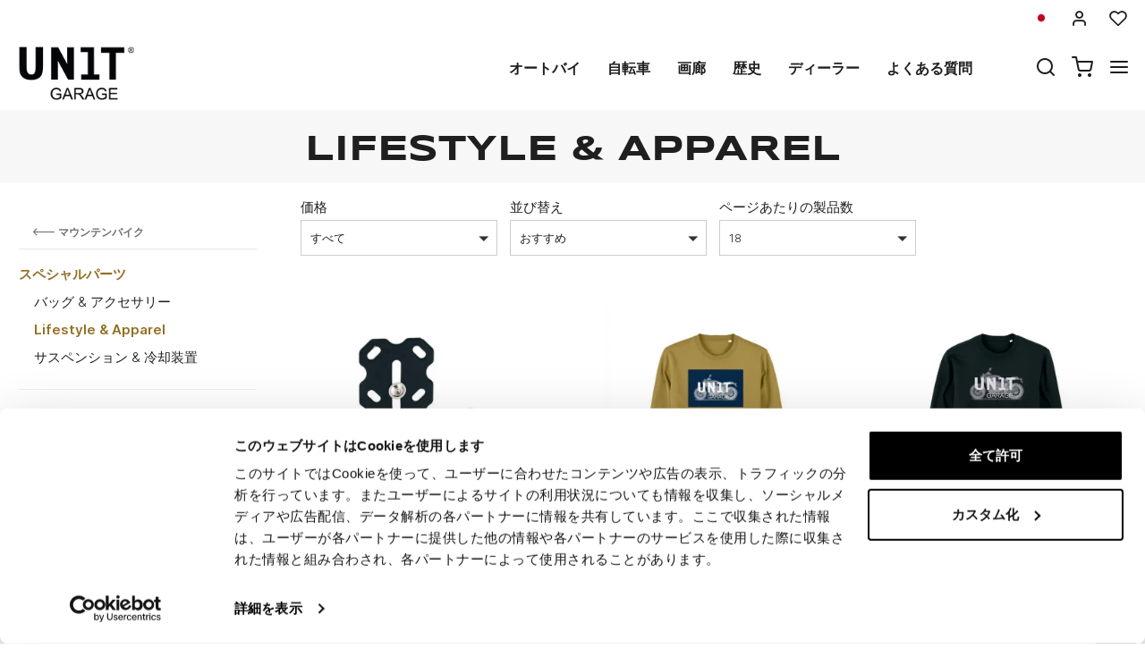

--- FILE ---
content_type: text/html; charset=UTF-8
request_url: https://jp.unitgarage.com/bicycles/mt_bike/special_parts/lifestyle_apparel
body_size: 142812
content:
<!DOCTYPE html>
<html lang="ja" class="fonts-loaded">
  <head>
    <title>マウンテンバイク用ウェアがセール中</title>
    <meta charset="utf-8">
    <meta name="format-detection" content="telephone=no">
    <meta name="description" content="">
    <meta name="robots" content="index,follow">
    <meta name="generator" content="DAISUKE Ecommerce Platform by Pianetaitalia.com - Rimini - Italy">
    <meta http-equiv="X-UA-Compatible" content="IE=edge">
    <meta name="viewport" content="width=device-width, initial-scale=1">
    <meta property="og:url" content="https://jp.unitgarage.com/">
    <meta property="og:type" content="article">
    <meta property="og:title" content="マウンテンバイク用ウェアがセール中">
    <meta property="og:description" content="Unit Garage で、サイクリングに最適な、安全性、快適性、グリップ性に優れた最高のマウンテンバイク用ウェアを購入し�">
        <link rel="canonical" href="https://jp.unitgarage.com/bicycles/mt_bike/special_parts/lifestyle_apparel">
      <link rel="alternate" hreflang="it" href="https://www.unitgarage.it/bici/mt_bike/special_parts/lifestyle_apparel">
    <link rel="alternate" hreflang="en" href="https://www.unitgarage.com/bicycles/mt_bike/special_parts/lifestyle_apparel">
    <link rel="alternate" hreflang="fr" href="https://www.unitgarage.fr/velo/mt_bike/special_parts/lifestyle_apparel">
    <link rel="alternate" hreflang="de" href="https://www.unitgarage.de/fahrrader/mt_bike/special_parts/lifestyle_apparel">
    <link rel="alternate" hreflang="es" href="https://www.unitgarage.es/bicicleta/mt_bike/special_parts/lifestyle_apparel">
    <link rel="alternate" hreflang="ja" href="https://jp.unitgarage.com/bicycles/mt_bike/special_parts/lifestyle_apparel">
    <link rel="alternate" hreflang="zh" href="https://www.unitgarage.cn/bicycles/mt_bike/special_parts/lifestyle_apparel">
    <link rel="next" href="https://jp.unitgarage.com/bicycles/mt_bike/special_parts/lifestyle_apparel?pag=2">
    <link rel="preconnect" href="//cdnjs.cloudflare.com">
    <link rel="dns-prefetch" href="//connect.facebook.net">
    <link rel="dns-prefetch" href="//www.gstatic.com">
    <link rel="preconnect" href="//www.googletagmanager.com">
    <link rel="preload" href="/tpl/addon/fonts/Inter-Light.woff2" as="font" type="font/woff2" crossorigin>
    <link rel="preload" href="/tpl/addon/fonts/Inter-SemiBold.woff2" as="font" type="font/woff2" crossorigin>
    <link rel="preload" href="/tpl/addon/fonts/Inter-Bold.woff2" as="font" type="font/woff2" crossorigin>
        <link rel="preload" href="/tpl/addon/fonts/Syncopate-Bold.woff2" as="font" type="font/woff2" crossorigin>
        <style>@charset "UTF-8";.list-unstyled{padding-left:0;list-style:none}.col-lg-3,.col-lg-9,.col-md-10,.col-md-2,.col-md-3,.col-md-4,.col-md-9,.col-sm-10,.col-sm-12,.col-sm-2,.col-sm-3,.col-sm-6,.col-sm-9,.col-xs-12,.col-xs-6{position:relative;min-height:1px;padding-right:15px;padding-left:15px}.collapse{display:none}.carousel{position:relative}.container-fluid:after,.container-fluid:before,.container:after,.container:before,.nav:after,.nav:before,.navbar:after,.navbar:before,.row:after,.row:before{display:table;content:" "}.container-fluid:after,.container:after,.nav:after,.navbar:after,.row:after{clear:both}.center-block{display:block;margin-right:auto;margin-left:auto}@-ms-viewport{width:device-width}.visible-lg-inline,.visible-xs-inline{display:none!important}.fa-ul{list-style-type:none;margin-left:2.5em;padding-left:0}.fa-ul>li{position:relative}.fa-li{left:-2em;position:absolute;text-align:center;width:2em;line-height:inherit}@font-face{font-family:"Font Awesome 5 Brands";font-style:normal;font-weight:400;font-display:block;src:url(https://cdnjs.cloudflare.com/ajax/libs/font-awesome/5.15.3/webfonts/fa-brands-400.eot);src:url(https://cdnjs.cloudflare.com/ajax/libs/font-awesome/5.15.3/webfonts/fa-brands-400.eot?#iefix) format("embedded-opentype"),url(https://cdnjs.cloudflare.com/ajax/libs/font-awesome/5.15.3/webfonts/fa-brands-400.woff2) format("woff2"),url(https://cdnjs.cloudflare.com/ajax/libs/font-awesome/5.15.3/webfonts/fa-brands-400.woff) format("woff"),url(https://cdnjs.cloudflare.com/ajax/libs/font-awesome/5.15.3/webfonts/fa-brands-400.ttf) format("truetype"),url(https://cdnjs.cloudflare.com/ajax/libs/font-awesome/5.15.3/webfonts/fa-brands-400.svg#fontawesome) format("svg")}@font-face{font-family:"Font Awesome 5 Free";font-style:normal;font-weight:400;font-display:block;src:url(https://cdnjs.cloudflare.com/ajax/libs/font-awesome/5.15.3/webfonts/fa-regular-400.eot);src:url(https://cdnjs.cloudflare.com/ajax/libs/font-awesome/5.15.3/webfonts/fa-regular-400.eot?#iefix) format("embedded-opentype"),url(https://cdnjs.cloudflare.com/ajax/libs/font-awesome/5.15.3/webfonts/fa-regular-400.woff2) format("woff2"),url(https://cdnjs.cloudflare.com/ajax/libs/font-awesome/5.15.3/webfonts/fa-regular-400.woff) format("woff"),url(https://cdnjs.cloudflare.com/ajax/libs/font-awesome/5.15.3/webfonts/fa-regular-400.ttf) format("truetype"),url(https://cdnjs.cloudflare.com/ajax/libs/font-awesome/5.15.3/webfonts/fa-regular-400.svg#fontawesome) format("svg")}@font-face{font-family:"Font Awesome 5 Free";font-style:normal;font-weight:900;font-display:block;src:url(https://cdnjs.cloudflare.com/ajax/libs/font-awesome/5.15.3/webfonts/fa-solid-900.eot);src:url(https://cdnjs.cloudflare.com/ajax/libs/font-awesome/5.15.3/webfonts/fa-solid-900.eot?#iefix) format("embedded-opentype"),url(https://cdnjs.cloudflare.com/ajax/libs/font-awesome/5.15.3/webfonts/fa-solid-900.woff2) format("woff2"),url(https://cdnjs.cloudflare.com/ajax/libs/font-awesome/5.15.3/webfonts/fa-solid-900.woff) format("woff"),url(https://cdnjs.cloudflare.com/ajax/libs/font-awesome/5.15.3/webfonts/fa-solid-900.ttf) format("truetype"),url(https://cdnjs.cloudflare.com/ajax/libs/font-awesome/5.15.3/webfonts/fa-solid-900.svg#fontawesome) format("svg")}@font-face{font-family:icomoon;src:url('https://www.unitgarage.it/tpl/libs/icomoon/fonts/icomoon.eot?qgw5k0');src:url('https://www.unitgarage.it/tpl/libs/icomoon/fonts/icomoon.eot?qgw5k0#iefix') format('embedded-opentype'),url('https://www.unitgarage.it/tpl/libs/icomoon/fonts/icomoon.woff2?qgw5k0') format('woff2'),url('https://www.unitgarage.it/tpl/libs/icomoon/fonts/icomoon.woff?qgw5k0') format('woff'),url('https://www.unitgarage.it/tpl/libs/icomoon/fonts/icomoon.ttf?qgw5k0') format('truetype'),url('https://www.unitgarage.it/tpl/libs/icomoon/fonts/icomoon.svg?qgw5k0#icomoon') format('svg');font-weight:400;font-style:normal;font-display:block}[class*=" icon-"],[class^=icon-]{font-family:icomoon!important;speak:never;font-style:normal;font-weight:400;font-variant:normal;text-transform:none;line-height:1;-webkit-font-smoothing:antialiased;-moz-osx-font-smoothing:grayscale}.icon-mail:before{content:"\e98e"}@font-face{font-family:Inter;src:url('https://www.unitgarage.it/tpl/addon/fonts/Inter-Light.woff2') format('woff2'),url('https://www.unitgarage.it/tpl/addon/fonts/Inter-Light.woff') format('woff');font-weight:300;font-style:normal;font-display:swap}@font-face{font-family:Syncopate;src:url('https://www.unitgarage.it/tpl/addon/fonts/Syncopate-Bold.woff2') format('woff2'),url('https://www.unitgarage.it/tpl/addon/fonts/Syncopate-Bold.woff') format('woff');font-weight:700;font-style:normal;font-display:swap}@font-face{font-family:Inter;src:url('https://www.unitgarage.it/tpl/addon/fonts/Inter-SemiBold.woff2') format('woff2'),url('https://www.unitgarage.it/tpl/addon/fonts/Inter-SemiBold.woff') format('woff');font-weight:600;font-style:normal;font-display:swap}@font-face{font-family:Inter;src:url('https://www.unitgarage.it/tpl/addon/fonts/Inter-Bold.woff2') format('woff2'),url('https://www.unitgarage.it/tpl/addon/fonts/Inter-Bold.woff') format('woff');font-weight:700;font-style:normal;font-display:swap}@font-face{font-family:Syncopate;src:url('https://www.unitgarage.it/tpl/addon/fonts/Syncopate-Regular.woff2') format('woff2'),url('https://www.unitgarage.it/tpl/addon/fonts/Syncopate-Regular.woff') format('woff');font-weight:400;font-style:normal;font-display:swap}.gbanner{margin:50px 0}.footertop .block .block-content{line-height:18px;padding-top:5px}.footertop .block .block-content ul{list-style:none;padding:0}.footertop .block .block-content ul li{font-size:14px;position:relative;margin:7px 0;line-height:24px;letter-spacing:.4px}.footertop .block .block-content a{color:#333}@media only screen and (max-width:991px){.testa .logo-wrapper ul{margin-bottom:10px}.footertop .block .block-content{padding-top:0}.footertop .block .block-content ul{margin-bottom:0;padding-bottom:20px}}@media only screen and (max-width:767px){.testa .info li i{vertical-align:middle}.dmargin .row{margin-right:0}.homeabstract h1{text-align:center}.kit{margin-bottom:30px}.form-control{font-size:16px}.container.dmargin,.dmargin .row>div{padding-left:0;padding-right:0}.gbanner.ninet,.testa .logo-wrapper ul{margin-bottom:0}.boxtop .langselector,.testa,.wrappermenu .socials a{padding:10px 0}.video-wrapper a.btn{font-size:24px;line-height:29px}.btn{padding:5px 20px}.testa .info .top_search .btn,.testa .info .top_search .form-control{border-color:#fff #fff #e6e6e6;border-radius:0;background-color:#fff}.testa .info.btns{margin-top:0}.dmargin .row{margin-left:0}.testa .logo-wrapper .logo img{max-width:100px}.testa .logo a{display:block}.testa .logo img{margin:0 auto}.testa .ajax-cart{text-align:center!important}.testa .info .list-inline{margin-left:-5px;padding-top:10px}.testa .info .list-inline>li{padding:0 5px;text-transform:uppercase;vertical-align:middle}.testa .info li i{font-size:24px;line-height:24px}.testa .info.text-right .list-inline{margin-left:-5px}.testa .info.text-right .list-inline>li{padding:0 5px}.testa .d-inline{display:inline-block!important}.megamenu ul.navbar-user>li>a{padding:0 12px;font-weight:400}.megamenu ul.navbar-user{margin:10px 0 20px 15px}.megamenu .nav>li>a{padding:16px 24px}.testa .info .top_search{margin-top:0;background-color:#fff;position:fixed;z-index:6;top:0;left:0;right:0;padding:15px 40px 15px 25px;bottom:0}.testa .info .top_search .form-control{font-size:16px;color:#1d1d1d}.testa .info .top_search .form-control:-webkit-input-placeholder{color:#1d1d1d}.testa .info .top_search .form-control:-moz-placeholder{color:#1d1d1d;opacity:1}.testa .info .top_search .form-control::-moz-placeholder{color:#1d1d1d;opacity:1}.testa .info .top_search .form-control:-ms-input-placeholder{color:#1d1d1d}.testa .info .top_search .form-control::-ms-input-placeholder{color:#1d1d1d}.testa .info .top_search .btn{padding:9px 20px;height:auto}.testa .info .top_search .btn i{color:#1d1d1d}.testa .info .top_search .toggler{position:absolute;top:23px;right:10px;z-index:3}.testa .info .top_search .toggler i{color:#1d1d1d;font-size:24px;line-height:24px}.wrappermenu .socials{padding:0 45px}.wrappermenu .socials.list-inline>li{padding-left:0;padding-right:0;border-top:0}.boxtop .langselector .dropdown-menu{background-color:#fff}.block i.fa-li{font-size:18px}.homeabstract{padding-top:30px}.homeabstract h1{font-size:24px;line-height:28px;padding-right:0;border-right:0px}.homeabstract .txt{font-size:16px;line-height:22px;padding-top:0;padding-left:0;padding-right:0}.gbanner{margin-bottom:0;margin-top:0}.wrapper-affix{position:relative;z-index:4}.megamenu .navbar{width:90%;right:-90%}.footertop .logo img{max-width:110px}}html{font-family:sans-serif;-ms-text-size-adjust:100%;-webkit-text-size-adjust:100%}body{margin:0}video{display:inline-block;vertical-align:baseline}a{background-color:transparent}h1{font-size:2em;margin:.67em 0}img{border:0}button,input{color:inherit;font:inherit;margin:0}button{overflow:visible}button{text-transform:none}button{-webkit-appearance:button}button::-moz-focus-inner,input::-moz-focus-inner{border:0;padding:0}input{line-height:normal}*{-webkit-box-sizing:border-box;-moz-box-sizing:border-box;box-sizing:border-box}:after,:before{-webkit-box-sizing:border-box;-moz-box-sizing:border-box;box-sizing:border-box}html{font-size:10px}body{font-family:"Helvetica Neue",Helvetica,Arial,sans-serif;font-size:14px;line-height:1.42857143;color:#333;background-color:#fff}button,input{font-family:inherit;font-size:inherit;line-height:inherit}a{color:#337ab7;text-decoration:none}img{vertical-align:middle}.img-responsive{display:block;max-width:100%;height:auto}h1{font-family:inherit;font-weight:500;line-height:1.1;color:inherit}h1{margin-top:20px;margin-bottom:10px}h1{font-size:36px}.text-left{text-align:left}.text-right{text-align:right}.text-center{text-align:center}ul{margin-top:0;margin-bottom:10px}ul ul{margin-bottom:0}.list-inline{padding-left:0;list-style:none;margin-left:-5px}.list-inline>li{display:inline-block;padding-right:5px;padding-left:5px}.container{padding-right:15px;padding-left:15px;margin-right:auto;margin-left:auto}@media (min-width:768px){.container{width:750px}}@media (min-width:992px){.container{width:970px}}@media (min-width:1200px){.container{width:1170px}}.container-fluid{padding-right:15px;padding-left:15px;margin-right:auto;margin-left:auto}.row{margin-right:-15px;margin-left:-15px}.col-lg-3,.col-lg-9,.col-md-10,.col-md-2,.col-md-3,.col-md-4,.col-md-9,.col-sm-10,.col-sm-2,.col-sm-3,.col-sm-6,.col-sm-9,.col-xs-12,.col-xs-6{position:relative;min-height:1px;padding-right:15px;padding-left:15px}.col-xs-12,.col-xs-6{float:left}.col-xs-12{width:100%}.col-xs-6{width:50%}@media (min-width:768px){.col-sm-10,.col-sm-2,.col-sm-3,.col-sm-6,.col-sm-9{float:left}.col-sm-10{width:83.33333333%}.col-sm-9{width:75%}.col-sm-6{width:50%}.col-sm-3{width:25%}.col-sm-2{width:16.66666667%}.col-sm-offset-0{margin-left:0}}@media (min-width:992px){.col-md-10,.col-md-2,.col-md-3,.col-md-4,.col-md-9{float:left}.col-md-10{width:83.33333333%}.col-md-9{width:75%}.col-md-4{width:33.33333333%}.col-md-3{width:25%}.col-md-2{width:16.66666667%}.col-md-offset-2{margin-left:16.66666667%}}@media (min-width:1200px){.col-lg-3,.col-lg-9{float:left}.col-lg-9{width:75%}.col-lg-3{width:25%}}.form-control{display:block;width:100%;height:34px;padding:6px 12px;font-size:14px;line-height:1.42857143;color:#555;background-color:#fff;background-image:none;border:1px solid #ccc;border-radius:4px;-webkit-box-shadow:inset 0 1px 1px rgba(0,0,0,.075);box-shadow:inset 0 1px 1px rgba(0,0,0,.075)}.form-control::-moz-placeholder{color:#999;opacity:1}.form-control:-ms-input-placeholder{color:#999}.form-control::-webkit-input-placeholder{color:#999}.form-control::-ms-expand{background-color:transparent;border:0}.btn{display:inline-block;margin-bottom:0;font-weight:400;text-align:center;white-space:nowrap;vertical-align:middle;-ms-touch-action:manipulation;touch-action:manipulation;background-image:none;border:1px solid transparent;padding:6px 12px;font-size:14px;line-height:1.42857143;border-radius:4px}.dropdown-menu{position:absolute;top:100%;left:0;z-index:1000;display:none;float:left;min-width:160px;padding:5px 0;margin:2px 0 0;font-size:14px;text-align:left;list-style:none;background-color:#fff;background-clip:padding-box;border:1px solid #ccc;border:1px solid rgba(0,0,0,.15);border-radius:4px;-webkit-box-shadow:0 6px 12px rgba(0,0,0,.175);box-shadow:0 6px 12px rgba(0,0,0,.175)}.dropdown-menu>li>a{display:block;padding:3px 20px;clear:both;font-weight:400;line-height:1.42857143;color:#333;white-space:nowrap}.btn-group{position:relative;display:inline-block;vertical-align:middle}.input-group{position:relative;display:table;border-collapse:separate}.input-group .form-control{position:relative;z-index:2;float:left;width:100%;margin-bottom:0}.input-group .form-control,.input-group-btn{display:table-cell}.input-group-btn{width:1%;white-space:nowrap;vertical-align:middle}.input-group .form-control:first-child{border-top-right-radius:0;border-bottom-right-radius:0}.input-group-btn:last-child>.btn{border-top-left-radius:0;border-bottom-left-radius:0}.input-group-btn{position:relative;font-size:0;white-space:nowrap}.input-group-btn>.btn{position:relative}.input-group-btn:last-child>.btn{z-index:2;margin-left:-1px}.nav{padding-left:0;margin-bottom:0;list-style:none}.nav>li{position:relative;display:block}.nav>li>a{position:relative;display:block;padding:10px 15px}.navbar{position:relative;min-height:50px;margin-bottom:20px;border:1px solid transparent}.navbar-nav{margin:7.5px -15px}.navbar-nav>li>a{padding-top:10px;padding-bottom:10px;line-height:20px}@media (min-width:768px){.navbar{border-radius:4px}.navbar-nav{float:left;margin:0}.navbar-nav>li{float:left}.navbar-nav>li>a{padding-top:15px;padding-bottom:15px}}.navbar-default{background-color:#f8f8f8;border-color:#e7e7e7}.navbar-default .navbar-nav>li>a{color:#777}.clearfix:after,.clearfix:before,.container-fluid:after,.container-fluid:before,.container:after,.container:before,.nav:after,.nav:before,.navbar:after,.navbar:before,.row:after,.row:before{display:table;content:" "}.clearfix:after,.container-fluid:after,.container:after,.nav:after,.navbar:after,.row:after{clear:both}.hidden{display:none!important}.visible-xs{display:none!important}.visible-lg-inline,.visible-sm-inline,.visible-xs-inline{display:none!important}@media (max-width:767px){.visible-xs{display:block!important}.visible-xs-inline{display:inline!important}}@media (min-width:768px) and (max-width:991px){.visible-sm-inline{display:inline!important}}@media (min-width:1200px){.visible-lg-inline{display:inline!important}}@media (max-width:767px){.hidden-xs{display:none!important}}.fa{-moz-osx-font-smoothing:grayscale;-webkit-font-smoothing:antialiased;display:inline-block;font-style:normal;font-variant:normal;text-rendering:auto;line-height:1}.fa-fw{text-align:center;width:1.25em}.fa-angle-right:before{content:"\f105"}.fa-angle-up:before{content:"\f106"}.fa-chevron-up:before{content:"\f077"}.fa-facebook:before{content:"\f09a"}.fa-instagram:before{content:"\f16d"}.fa{font-family:"Font Awesome 5 Free"}.fa{font-weight:900}.fa.fa-facebook{font-family:"Font Awesome 5 Brands";font-weight:400}.fa.fa-facebook:before{content:"\f39e"}.fa.fa-youtube-play{font-family:"Font Awesome 5 Brands";font-weight:400}.fa.fa-youtube-play:before{content:"\f167"}.fa.fa-instagram{font-family:"Font Awesome 5 Brands";font-weight:400}[class^=icon-]{font-family:icomoon!important;speak:never;font-style:normal;font-weight:400;font-variant:normal;text-transform:none;line-height:1;-webkit-font-smoothing:antialiased;-moz-osx-font-smoothing:grayscale}.icon-heart:before{content:"\e97a"}.icon-menu:before{content:"\e994"}.icon-search:before{content:"\e9c8"}.icon-shopping-cart:before{content:"\e9d1"}.icon-user:before{content:"\e9fe"}.icon-x:before{content:"\ea0e"}button::-moz-focus-inner{padding:0;border:0}.testa .info i,a,body,html{color:#1f1f1f}.boxtop .langselector button{text-transform:uppercase}.slidebox{overflow:hidden}.overlay-canvas{display:none}body,html{font-size:16px;background-color:#fff}.fonts-loaded body{font-family:Inter,sans-serif}input[type=text]{-webkit-appearance:none;-moz-appearance:none;appearance:none;box-shadow:none!important}.slidebox video,.testa .top-search .modal-search>ul>li{width:100%}a{outline:0!important}.boxtop a{display:inline-block}.fonts-loaded .homeabstract h1{font-family:Syncopate,sans-serif}.testa .top-search,.video-wrapper{position:relative}.testa .top-search .modal-search{position:absolute;bottom:-40px;right:0;width:100%;background:#ccc}.btn{font-size:15px}.boxtop{border-bottom-color:#fff}.row.no-gutters{margin-right:0;margin-left:0}.row.no-gutters>.container-fluid,.row.no-gutters>[class*=" col-"],.row.no-gutters>[class^=col-]{padding-right:0;padding-left:0}.container.dmargin,.dmargin .row>div{padding-left:15px;padding-right:15px}.dmargin .row{margin-left:-15px;margin-right:-15px}.btn{-webkit-border-radius:0;-moz-border-radius:0;border-radius:0;font-weight:400;padding:5px 10px;background-color:#fff;border-color:#e6e6e6;color:#333;height:58px}a.btn{line-height:46px}.form-control{line-height:30px;font-size:15px}a.btn{height:auto}.tornasu a{position:fixed;bottom:0;z-index:1}.form-control{border-color:#eae8e4;border-radius:0!important;height:auto;color:#1f1f1f}.boxtop ul,.socials,.testa .logo-wrapper ul{margin-bottom:0}.boxtop .langselector .dropdown-menu img{margin-right:15px}.boxtop,.testa{background-color:#fff}.boxtop{padding:10px 0;line-height:16px;font-size:16px;position:relative}.boxtop ul{margin-right:-9px}.boxtop ul>li,.testa .logo-wrapper ul>li{vertical-align:middle}.boxtop a{color:#1f1f1f;text-decoration:none}.boxtop .langselector .btn-group,.boxtop .langselector button img{vertical-align:top}.boxtop .langselector button{height:21px;border:0;background-color:transparent;padding:0;font-size:16px}.boxtop .list-inline>li,.testa .info .list-inline>li{padding-left:9px;padding-right:9px}.boxtop .langselector .dropdown-menu{border-radius:0;font-size:13px;border:1px solid #f1f1f1;background-clip:border-box;right:0;left:auto}.testa .info .list-inline{margin-bottom:0;padding:0 0 4px}.testa .info .list-inline>li{text-align:center;vertical-align:middle}.testa .info .list-inline>li i{color:#1d1d1d;font-size:24px}.testa .info a{color:#1f1f1f;display:block}.boxtop .ajax-prodpref>span,.testa .ajax-cart>span{display:inline-block;position:relative}.testa .info .top_search .form-control{border-color:#ccc;background-color:#fff;border-top-left-radius:0;border-bottom-left-radius:0;border-right:0}.testa .info .top_search .btn{background-color:#fff;color:#1f1f1f;border-radius:0;padding:4px 20px;z-index:3;border-color:#ccc #ccc #ccc #fff}.slidebox .container{width:100%;max-width:2000px;padding:0}.video-wrapper a.btn{font-family:Inter,sans-serif;background:0 0;border:1px solid #fff;color:#fff;padding:15px 70px;font-size:32px;line-height:39px;letter-spacing:4.8px;text-transform:uppercase;font-weight:700}.video-wrapper a.btn{position:absolute;left:50%;top:70%;transform:translateX(-50%)}.homeabstract{padding:60px 0;text-align:center}.homeabstract h1{font-size:32px;line-height:40px;margin-bottom:6px;letter-spacing:1.6px;text-transform:uppercase;font-weight:600;padding-top:0;padding-bottom:0;padding-right:50px;border-right:2px solid #ddd}.homeabstract .txt{font-family:Inter,sans-serif;font-size:15px;line-height:22px;color:#232732;letter-spacing:.38px;padding-top:40px;padding-right:50px;padding-left:50px}.socials a>i{width:32px;line-height:32px;position:relative;display:inline-block;color:#936f23;z-index:1;font-size:25px}.tornasu{display:block;background:rgba(0,0,0,.5);text-align:center}.tornasu a{display:block;right:10px;width:45px;color:#fff;line-height:30px}.navbar-nav{float:right}.megamenu .nav{float:none!important}.megamenu .nav>li>a{font-weight:600}.megamenu .nav>li>a{background-color:transparent}.megamenu .navbar{margin-bottom:0!important}.megamenu{margin-bottom:0!important;border-top:0 solid #fff;background-color:#f1f1f1}.megamenu .nav>li+li{border-left:0 solid #e7e7e7}.megamenu .nav>li>a{font-size:16px;color:#1f1f1f}.megamenu .boxtop ul>li{border:0}.megamenu ul{background-color:transparent}.megamenu .container,.megamenu .container-fluid.dpadding{padding-left:0;padding-right:0}.navbar-nav>li>a{font-weight:600;text-transform:uppercase}.megamenu .logo-overlay img{width:190px;padding:15px 15px 20px}.megamenu .navbar{opacity:1;visibility:visible;width:500px;right:-500px;position:fixed;top:0;bottom:0;margin:0;background:#fff;border-radius:0;z-index:100;border:0}.megamenu .container{width:100%}.megamenu ul{list-style:none;margin:0;padding:0;float:none}.megamenu ul>li{position:relative;border-top:1px solid #f0f0f0;float:none}.megamenu ul>li a{position:relative;z-index:1;color:#444!important;line-height:14px!important;width:100%;font-size:16px!important;font-weight:400;display:block;overflow:hidden;text-overflow:ellipsis;white-space:nowrap}.megamenu .boxtop ul>li a{padding:8px 45px}.megamenu .toggle-canvas{position:absolute;top:0;right:0}.megamenu .toggle-canvas{color:#444;padding:20px 13px;display:inline-block}.megamenu .nav>li .show-child{z-index:2;color:#333;position:absolute;right:0;top:0;font-size:17px;padding:2px 0;background-color:#fff;line-height:50px;width:38px;text-align:center}.megamenu .nav>li>a>i{color:#1f1f1f;position:absolute;right:17px;top:50%;margin-top:-9px}.megamenu ul.navbar-user{margin:10px 0 20px 15px;text-align:left}.megamenu ul.navbar-user>li{border:0;display:inline-block;border-top:0;padding:0 2px}.megamenu ul.navbar-user>li>a{padding:0 20px;color:#fff;font-size:14px!important;border-radius:50px;border:1px solid #ddd;text-transform:none;font-weight:400}.megamenu ul.navbar-user>li>a i{padding-right:2px;position:static;font-size:18px;text-align:center;vertical-align:middle;color:#333;line-height:40px!important}@media only screen and (max-width:991px){.testa .logo-wrapper ul{margin-bottom:10px}.footertop .toggler i{border:0;background-color:transparent;position:absolute;top:9px;right:4px;font-size:25px}.footertop .toggler.collapsed i::before{content:"\f107"!important}}@media only screen and (max-width:767px){.testa .info li i{vertical-align:middle}.dmargin .row{margin-right:0}.homeabstract h1{text-align:center}.form-control{font-size:16px}.container.dmargin,.dmargin .row>div{padding-left:0;padding-right:0}.testa .logo-wrapper ul{margin-bottom:0}.boxtop .langselector,.testa,.wrappermenu .socials a{padding:10px 0}.video-wrapper a.btn{font-size:24px;line-height:29px}.btn{padding:5px 20px}.testa .info .top_search .btn,.testa .info .top_search .form-control{border-color:#fff #fff #e6e6e6;border-radius:0;background-color:#fff}.testa .info.btns{margin-top:0}.dmargin .row{margin-left:0}.testa .logo-wrapper .logo img{max-width:100px}.testa .logo a{display:block}.testa .logo img{margin:0 auto}.testa .ajax-cart{text-align:center!important}.testa .info .list-inline{margin-left:-5px;padding-top:10px}.testa .info .list-inline>li{padding:0 5px;text-transform:uppercase;vertical-align:middle}.testa .info li i{font-size:24px;line-height:24px}.testa .info.text-right .list-inline{margin-left:-5px}.testa .info.text-right .list-inline>li{padding:0 5px}.testa .d-inline{display:inline-block!important}.megamenu ul.navbar-user>li>a{padding:0 12px;font-weight:400}.megamenu ul.navbar-user{margin:10px 0 20px 15px}.megamenu .nav>li>a{padding:16px 24px}.testa .info .top_search{margin-top:0;background-color:#fff;position:fixed;z-index:6;top:0;left:0;right:0;padding:15px 40px 15px 25px;bottom:0}.testa .info .top_search .form-control{font-size:16px;color:#1d1d1d}.testa .info .top_search .form-control:-webkit-input-placeholder{color:#1d1d1d}.testa .info .top_search .form-control:-moz-placeholder{color:#1d1d1d;opacity:1}.testa .info .top_search .form-control::-moz-placeholder{color:#1d1d1d;opacity:1}.testa .info .top_search .form-control:-ms-input-placeholder{color:#1d1d1d}.testa .info .top_search .form-control::-ms-input-placeholder{color:#1d1d1d}.testa .info .top_search .btn{padding:9px 20px;height:auto}.testa .info .top_search .btn i{color:#1d1d1d}.testa .info .top_search .toggler{position:absolute;top:23px;right:10px;z-index:3}.testa .info .top_search .toggler i{color:#1d1d1d;font-size:24px;line-height:24px}.wrappermenu .socials{padding:0 45px}.wrappermenu .socials.list-inline>li{padding-left:0;padding-right:0;border-top:0}.boxtop .langselector .dropdown-menu{background-color:#fff}.homeabstract{padding-top:30px}.homeabstract h1{font-size:24px;line-height:28px;padding-right:0;border-right:0px}.homeabstract .txt{font-size:16px;line-height:22px;padding-top:0;padding-left:0;padding-right:0}.wrapper-affix{position:relative;z-index:4}.megamenu .navbar{width:90%;right:-90%}.footertop .logo img{max-width:110px}}@media only screen and (min-width:768px){.container-f.container{width:100%;max-width:2000px;padding:0 20px}.row-eq-height-sm{display:-webkit-box;display:-webkit-flex;display:-ms-flexbox;display:flex}.row{margin:0 -8px}.container,.container-fluid,div[class*=col-]{padding:0 8px}.wrapper-affix{position:relative;z-index:4}.boxtop .icon-heart,.boxtop .icon-user{font-size:20px!important}.testa{padding:10px 0}.testa .row.no-gutters>div,.testa .row.no-gutters>div>.row>div,.testa .top-search{position:static}.testa .info.btns,.testa .logo-wrapper{margin-top:2px}.testa .info .top_search .btn,.testa .info .top_search .form-control{height:40px}.testa .modal-search>ul{padding:0!important;margin:0!important}.testa .modal-search>ul>li{padding:0!important}}@media only screen and (min-width:768px) and (max-width:991px){.navbar-nav>li>a{padding-left:8px;padding-right:8px}.homeabstract h1{font-size:26px;line-height:32px}.megamenu .nav>li>a{padding-left:24px}.megamenu .logo-overlay img{width:120px;padding:15px 15px 20px 0}.navbar-nav>li>a{font-size:13px}.homeabstract{padding:32px 0}.homeabstract .txt{font-size:15px;line-height:22px;padding-left:30px;padding-top:19px;padding-right:0}.testa .logo img{max-width:90px}div[class*=col-].dpadding{padding-left:0;padding-right:0}.testa .dpadding .info .list-inline{padding-left:0;padding-right:0;padding-top:10px}.testa .info .list-inline>li+li+li{padding-right:5px}}@media only screen and (min-width:768px) and (max-width:1199px){.testa .modal-search>ul{margin-left:0;display:table;width:100%}.testa .modal-search>ul>li{display:table-cell;padding:0!important;text-align:left}.testa .modal-search>ul>li:first-child{width:50px}}@media only screen and (min-width:992px){.testa .top_search{margin-top:0}.testa .info.btns{margin-top:12px}.testa .info .list-inline{margin-right:-9px;margin-left:-6px}.testa .info .list-inline>li{padding:0 6px}}@media only screen and (min-width:992px) and (max-width:1199px){.navbar-nav>li>a{font-size:14px;padding-left:12px;padding-right:12px}.testa .logo img{max-width:130px}}@media only screen and (min-width:992px) and (max-width:1599px){.homeabstract .txt{text-align:left;padding-left:14px;padding-top:25px}.homeabstract h1{padding-right:25px}}@media only screen and (min-width:1200px){.overlay-canvas{background-color:#333;opacity:0;position:fixed;top:0;left:0;bottom:0;right:0;z-index:-1}.testa .logo-wrapper,.testa .top_search{margin-top:0}.testa .logo img{max-width:135px}.testa .modal-search>ul{padding:0 130px!important}}</style>
    <link type="text/css" rel="preload" href="https://cdnjs.cloudflare.com/ajax/libs/twitter-bootstrap/3.4.1/css/bootstrap.min.css" as="style" onload="this.onload=null;this.rel='stylesheet'">
    <link type="text/css" rel="preload" href="https://cdnjs.cloudflare.com/ajax/libs/font-awesome/5.15.3/css/all.min.css" as="style" onload="this.onload=null;this.rel='stylesheet'">
    <link type="text/css" rel="preload" href="https://cdnjs.cloudflare.com/ajax/libs/font-awesome/5.15.3/css/v4-shims.min.css" as="style" onload="this.onload=null;this.rel='stylesheet'">
    <link type="text/css" rel="preload" href="/tpl/libs/icomoon/style.min.css" as="style" onload="this.onload=null;this.rel='stylesheet'">
      <link type="text/css" rel="preload" href="https://cdnjs.cloudflare.com/ajax/libs/jquery.sumoselect/3.0.2/sumoselect.min.css" as="style" onload="this.onload=null;this.rel='stylesheet'">
      <link type="text/css" rel="preload" href="https://cdnjs.cloudflare.com/ajax/libs/animate.css/3.7.0/animate.min.css" as="style" onload="this.onload=null;this.rel='stylesheet'">
      <link type="text/css" rel="preload" href="https://cdnjs.cloudflare.com/ajax/libs/unibox/1.17.4/css/unibox.min.css" as="style" onload="this.onload=null;this.rel='stylesheet'">
      <link type="text/css" rel="preload" href="https://cdnjs.cloudflare.com/ajax/libs/magnific-popup.js/1.1.0/magnific-popup.min.css" as="style" onload="this.onload=null;this.rel='stylesheet'">
    <link type="text/css" rel="preload" href="https://cdnjs.cloudflare.com/ajax/libs/owl-carousel/1.3.3/owl.carousel.min.css" as="style" onload="this.onload=null;this.rel='stylesheet'">
    <link type="text/css" rel="preload" href="https://cdnjs.cloudflare.com/ajax/libs/owl-carousel/1.3.3/owl.theme.min.css" as="style" onload="this.onload=null;this.rel='stylesheet'">
    <link type="text/css" rel="preload" href="https://cdnjs.cloudflare.com/ajax/libs/owl-carousel/1.3.3/owl.transitions.min.css" as="style" onload="this.onload=null;this.rel='stylesheet'">
      <link type="text/css" rel="preload" href="https://cdnjs.cloudflare.com/ajax/libs/plyr/3.7.8/plyr.css" as="style" onload="this.onload=null;this.rel='stylesheet'">
            <link type="text/css" rel="preload" href="https://jp.unitgarage.com/tpl/css/style.min.css?t=1764751353" as="style" onload="this.onload=null;this.rel='stylesheet'">
    <noscript>
      <link type="text/css" rel="stylesheet" href="https://cdnjs.cloudflare.com/ajax/libs/twitter-bootstrap/3.4.1/css/bootstrap.min.css">
      <link type="text/css" rel="stylesheet" href="https://cdnjs.cloudflare.com/ajax/libs/font-awesome/5.15.3/css/all.min.css">
      <link type="text/css" rel="stylesheet" href="https://cdnjs.cloudflare.com/ajax/libs/font-awesome/5.15.3/css/v4-shims.min.css">
      <link type="text/css" rel="stylesheet" href="/tpl/libs/icomoon/style.min.css">
      <link type="text/css" rel="stylesheet" href="https://cdnjs.cloudflare.com/ajax/libs/animate.css/3.7.0/animate.min.css">
          <link type="text/css" rel="stylesheet" href="https://cdnjs.cloudflare.com/ajax/libs/jquery.sumoselect/3.0.2/sumoselect.min.css">
              <link type="text/css" rel="stylesheet" href="https://cdnjs.cloudflare.com/ajax/libs/unibox/1.17.4/css/unibox.min.css">
          <link type="text/css" rel="stylesheet" href="https://cdnjs.cloudflare.com/ajax/libs/magnific-popup.js/1.1.0/magnific-popup.min.css">
      <link type="text/css" rel="stylesheet" href="https://cdnjs.cloudflare.com/ajax/libs/owl-carousel/1.3.3/owl.carousel.min.css">
            <link type="text/css" rel="stylesheet" href="https://cdnjs.cloudflare.com/ajax/libs/owl-carousel/1.3.3/owl.transitions.min.css">
          <link type="text/css" rel="stylesheet" href="https://cdnjs.cloudflare.com/ajax/libs/plyr/3.7.8/plyr.css">
                      <link type="text/css" rel="stylesheet" href="https://jp.unitgarage.com/tpl/css/style.css?t=1764751459">
    </noscript>

        <script src="https://cdnjs.cloudflare.com/ajax/libs/jquery/3.7.1/jquery.min.js"></script>
    <!-- HTML5 shim and Respond.js IE8 support of HTML5 elements and media queries -->
    <!--[if lt IE 9]>
    <script src="//oss.maxcdn.com/html5shiv/3.7.3/html5shiv.min.js"></script>
    <script src="//oss.maxcdn.com/respond/1.4.2/respond.min.js"></script>
    <![endif]-->
    <link rel="shortcut icon" href="/data/favicon.ico" type="image/x-icon">
    <link rel="icon" href="/data/favicon.ico" type="image/x-icon">
  
  
  <!-- Google Tag Manager -->
<script>(function(w,d,s,l,i){w[l]=w[l]||[];w[l].push({'gtm.start':
new Date().getTime(),event:'gtm.js'});var f=d.getElementsByTagName(s)[0],
j=d.createElement(s),dl=l!='dataLayer'?'&l='+l:'';j.async=true;j.src=
'//www.googletagmanager.com/gtm.js?id='+i+dl;f.parentNode.insertBefore(j,f);
})(window,document,'script','dataLayer','GTM-TTNKJR4');</script>
<!-- End Google Tag Manager -->
  
  
</head>
<body>
  <!-- Google Tag Manager (noscript) -->
<noscript><iframe src="//www.googletagmanager.com/ns.html?id=GTM-TTNKJR4"
height="0" width="0" style="display:none;visibility:hidden"></iframe></noscript>
<!-- End Google Tag Manager (noscript) -->
  
  
  
  
  
  <div class="overlay-canvas"></div>
  <div class="correction"></div>
  <div class="wrapper-affix">
  
        <div class="boxtop hidden-xs">
      <div class="container container-f">
        <div class="row no-gutters">
          <div class="col-sm-6">
                      </div>
          <div class="col-sm-6 text-right">
                          <ul class="list-inline">
                                                                  <li class="langselector">
                    <div class="btn-group">
                      <button type="button" class="dropdown-toggle component-button" data-toggle="dropdown" aria-haspopup="true" aria-expanded="true"><img src="/tpl/img/ja.png" alt="ja" width="20" height="14"> </button>
                      <ul class="dropdown-menu component-dropdown">
                                                                              <li><a class="lang" href="https://www.unitgarage.it/bici/mt_bike/special_parts/lifestyle_apparel" title="Italiano"><img src="/tpl/img/it.png" alt="Italiano" width="20" height="14"> Italiano</a></li>
                                                                                                        <li><a class="lang" href="https://www.unitgarage.com/bicycles/mt_bike/special_parts/lifestyle_apparel" title="English"><img src="/tpl/img/en.png" alt="English" width="20" height="14"> English</a></li>
                                                                                                        <li><a class="lang" href="https://www.unitgarage.fr/velo/mt_bike/special_parts/lifestyle_apparel" title="French"><img src="/tpl/img/fr.png" alt="French" width="20" height="14"> French</a></li>
                                                                                                        <li><a class="lang" href="https://www.unitgarage.de/fahrrader/mt_bike/special_parts/lifestyle_apparel" title="Deutsch"><img src="/tpl/img/de.png" alt="Deutsch" width="20" height="14"> Deutsch</a></li>
                                                                                                        <li><a class="lang" href="https://www.unitgarage.es/bicicleta/mt_bike/special_parts/lifestyle_apparel" title="Spanish"><img src="/tpl/img/es.png" alt="Spanish" width="20" height="14"> Spanish</a></li>
                                                                                                                                                          <li><a class="lang" href="https://www.unitgarage.cn/bicycles/mt_bike/special_parts/lifestyle_apparel" title="Chinese"><img src="/tpl/img/zh.png" alt="Chinese" width="20" height="14"> Chinese</a></li>
                                                                        </ul>
                    </div>
                  </li>
                                                  <li class="hidden-xs"><a class="a_saveurl" href="https://jp.unitgarage.com/login" title="ログイン登録"><i class="icon-user"></i> <span class="visible-lg-inline"></span></a></li>
                                <li class="hidden-xs">
                  <div id="preferiti">
                    <div class="ajax-prodpref">
  <span>
          <i class="icon-heart" aria-hidden="true"></i>
                  </span>
</div>
                  </div>
                </li>
              </ul>
                      </div>
        </div>
      </div>
    </div>
      <div class="testa">
      <div class="container container-f">
        <div class="row no-gutters">
                  <div class="col-xs-6 col-sm-2 col-md-3 col-lg-3">
            <div class="logo-wrapper">
              <ul class="list-inline">
                <li class="logo">
                  <a href="https://jp.unitgarage.com" title="">
                                          
                      <picture>
                                                  
                          <source srcset="https://jp.unitgarage.com/data/thumb_cache/_data_logo_mobile_png.webp" media="(max-width: 767px)" width="174" height="80">
                          <source srcset="https://jp.unitgarage.com/data/thumb_cache/_data_logo_png.webp" media="(min-width: 768px)">
                                                <img class="img-responsive" src="https://jp.unitgarage.com/data/thumb_cache/_data_logo_png.webp" alt="" width="174" height="80">
                      </picture>
                                      </a>
                </li>
              </ul>
            </div>
          </div>
          <div class="col-xs-6 col-sm-10 col-md-9 col-lg-9">
            <div class="row row-eq-height-sm">
              <div class="col-xs-12 col-sm-9 col-md-10 hidden-xs dimension">
                <div class="wrappermenu">
                  <ul class="nav navbar-nav">
                    
                                          
                                          <li class="menu-item ">
          <a class="dropdown-toggle bg1"  href="https://jp.unitgarage.com/bike" title="オートバイ">
            オートバイ
                      </a>
                      <i class="show-child fa fa-angle-right hidden"></i>
                            </li>
                                            <li class="menu-item ">
          <a class="dropdown-toggle bg2"  href="https://jp.unitgarage.com/bicycles" title="自転車">
            自転車
                      </a>
                      <i class="show-child fa fa-angle-right hidden"></i>
                            </li>
                                            <li class="menu-item ">
          <a class="dropdown-toggle bg3"  href="https://jp.unitgarage.com/gallery" title="画廊">
            画廊
                      </a>
                      <i class="show-child fa fa-angle-right hidden"></i>
                            </li>
                                            <li class="menu-item ">
          <a class="dropdown-toggle bg4"  href="https://jp.unitgarage.com/history" title="歴史">
            歴史
                      </a>
                      <i class="show-child fa fa-angle-right hidden"></i>
                            </li>
                                            <li class="menu-item ">
          <a class="dropdown-toggle bg5"  href="https://jp.unitgarage.com/dealers" title="ディーラー">
            ディーラー
                      </a>
                      <i class="show-child fa fa-angle-right hidden"></i>
                            </li>
                                            <li class="menu-item ">
          <a class="dropdown-toggle bg6"  href="https://jp.unitgarage.com/faq" title="よくある質問">
            よくある質問
                      </a>
                      <i class="show-child fa fa-angle-right hidden"></i>
                            </li>
            
                                      </ul>
                </div>
              </div>
              <div class="col-xs-12 col-sm-3 col-md-2 dpadding dimension">
                <div class="info text-right btns">
                  <ul class="list-inline">
                    <li class="top-search">
                      <a href="#" title="cerca" class="toggle-search" data-open="true"><i class="icon-search" aria-hidden="true"></i></a>
                      <div class="info text-right modal-search hidden">
                        <ul class="list-inline list-table">
                          <li>
                            <div class="top_search" itemscope itemtype="https://schema.org/WebSite">
  <meta itemprop="url" content="https://jp.unitgarage.com">
  <form action="https://jp.unitgarage.com/search" method="get" id="frm_cerca" role="search" autocomplete="off" itemprop="potentialAction" itemscope itemtype="https://schema.org/SearchAction">
    <meta itemprop="target" content="https://jp.unitgarage.com/search?keywords={keywords}">
    <div class="input-group ">
      <input id="txt_cerca" autocomplete="off" itemprop="query-input" type="text" class="form-control input" name="keywords" value="" placeholder="キーワード" aria-label="キーワード" required>
      <div class="input-group-btn">
        <button type="submit" class="btn" aria-label="サーチ"><i class="icon-search"></i></button>
      </div>
    </div>
  </form>
  <div class="toggler visible-xs">
    <i class="icon-x toggle-search"></i>
  </div>
</div>
<script>
  $(function() {
    var input_field = $("#txt_cerca");
          input_field.keydown(function(event) {
        if(event.which == 13)
          $("#frm_cerca").submit();
      });

      $("#frm_cerca").validate({
        rules: {
          keywords: "required"
        },
        messages: {
          keywords: ""
        },
        submitHandler: function(form) {
          form.submit();
        }
      });

      input_field.unibox({
        suggestUrl: 'https://jp.unitgarage.com/json_cerca_unibox?imagesize=60&term=',
        throttleTime: 50,
        minChars: 4,
        maxWidth: 400,
        extraHtml: '<a href="##link##" title="##name##"><div class="unibox-category">##category##</div> <div class="unibox-price">##price##</div></a>',
        showImagesSuggestions: true
      });

      $(document).on("click", ".top_search .unibox-selectable-img-container" , function(){
        url = $(this).next(".uniboxSearchContent").attr("href");
        window.location = url;
        return false;
      });
      });
</script>
                          </li>
                        </ul>
                      </div>
                    </li>
                                                            <li>
                      <div id="cart">
                        <div class="ajax-cart">
  <span>
          <i class="icon-shopping-cart" aria-hidden="true"></i>
                      </span>
</div>
                      </div>
                    </li>
                    <li class="hidden-xs"><a href="#" title="menu" class="tgl toggle-canvas d-inline"><i class="icon-menu" aria-hidden="true"></i></a></li>
                    <li class="visible-xs-inline" ><a href="#" title="menu" class="tgl toggle-canvas d-inline"><i class="icon-menu" aria-hidden="true"></i></a></li>
                  </ul>
                </div>
              </div>
            </div>
          </div>
                </div>
      </div>
    </div>
    
            
          <div class="megamenu">
        <div id="wrappermenu">
          <div id="canvas_menu" class="navbar navbar-default" role="navigation">
            <div class="container container-f dmargin">
              <div class="row no-gutters">
                <div class="container-fluid">
                  <div class="col-xs-6">
                    <div class="logo-overlay"><img class="img-responsive" src="https://jp.unitgarage.com/data/logo.png" alt="" width="160" height="74"></div>
                  </div>
                  <div class="col-xs-6">
                    <div class="boxtop visible-xs text-center">
                                              <ul class="list-inline">
                                                      <li class="langselector">
                              <div class="btn-group">
                                <button type="button" class="dropdown-toggle component-button" data-toggle="dropdown" aria-haspopup="true" aria-expanded="true"><img src="/tpl/img/ja.png" alt="ja"  width="20" height="14"> </button>
                                <ul class="dropdown-menu component-dropdown">
                                                                                                            <li><a class="lang" href="https://www.unitgarage.it/bici/mt_bike/special_parts/lifestyle_apparel" title="Italiano"><img src="/tpl/img/it.png" alt="Italiano" width="20" height="14"> Italiano</a></li>
                                                                                                                                                <li><a class="lang" href="https://www.unitgarage.com/bicycles/mt_bike/special_parts/lifestyle_apparel" title="English"><img src="/tpl/img/en.png" alt="English" width="20" height="14"> English</a></li>
                                                                                                                                                <li><a class="lang" href="https://www.unitgarage.fr/velo/mt_bike/special_parts/lifestyle_apparel" title="French"><img src="/tpl/img/fr.png" alt="French" width="20" height="14"> French</a></li>
                                                                                                                                                <li><a class="lang" href="https://www.unitgarage.de/fahrrader/mt_bike/special_parts/lifestyle_apparel" title="Deutsch"><img src="/tpl/img/de.png" alt="Deutsch" width="20" height="14"> Deutsch</a></li>
                                                                                                                                                <li><a class="lang" href="https://www.unitgarage.es/bicicleta/mt_bike/special_parts/lifestyle_apparel" title="Spanish"><img src="/tpl/img/es.png" alt="Spanish" width="20" height="14"> Spanish</a></li>
                                                                                                                                                                                                                      <li><a class="lang" href="https://www.unitgarage.cn/bicycles/mt_bike/special_parts/lifestyle_apparel" title="Chinese"><img src="/tpl/img/zh.png" alt="Chinese" width="20" height="14"> Chinese</a></li>
                                                                                                      </ul>
                              </div>
                            </li>
                                                  </ul>
                                          </div>
                    <a href="#" title="menu" class="toggle-canvas"><i class="icon-x" aria-hidden="true"></i></a>
                  </div>
                </div>
              </div>
              <div class="row no-gutters">
                <div class="container-fluid dpadding">
                  <div class="wrappermenu">
                    <ul class="nav navbar-nav navbar-user list-inline">
                                              <li><a href="https://jp.unitgarage.com/login" title="ログイン登録"><i class="icon-user"></i> ログイン
</a></li>
                                            <li><a href="https://jp.unitgarage.com/my_favorites" title="私のお気に入り"><i class="icon-heart"></i> 私のお気に入り</a></li>
                    </ul>
                    <ul class="nav navbar-nav">
                      
                                              
                                          <li class="menu-item ">
          <a class="dropdown-toggle bg1"  href="https://jp.unitgarage.com/bike" title="オートバイ">
            オートバイ
                      </a>
                      <i class="show-child fa fa-angle-right hidden"></i>
                            </li>
                                            <li class="menu-item ">
          <a class="dropdown-toggle bg2"  href="https://jp.unitgarage.com/bicycles" title="自転車">
            自転車
                      </a>
                      <i class="show-child fa fa-angle-right hidden"></i>
                            </li>
                                            <li class="menu-item ">
          <a class="dropdown-toggle bg3"  href="https://jp.unitgarage.com/gallery" title="画廊">
            画廊
                      </a>
                      <i class="show-child fa fa-angle-right hidden"></i>
                            </li>
                                            <li class="menu-item ">
          <a class="dropdown-toggle bg4"  href="https://jp.unitgarage.com/history" title="歴史">
            歴史
                      </a>
                      <i class="show-child fa fa-angle-right hidden"></i>
                            </li>
                                            <li class="menu-item ">
          <a class="dropdown-toggle bg5"  href="https://jp.unitgarage.com/dealers" title="ディーラー">
            ディーラー
                      </a>
                      <i class="show-child fa fa-angle-right hidden"></i>
                            </li>
                                            <li class="menu-item ">
          <a class="dropdown-toggle bg6"  href="https://jp.unitgarage.com/social_wall" title="Social Wall">
            Social Wall
                      </a>
                      <i class="show-child fa fa-angle-right hidden"></i>
                            </li>
                                            <li class="menu-item ">
          <a class="dropdown-toggle bg7"  href="https://jp.unitgarage.com/news_7" title="ニュース">
            ニュース
                      </a>
                      <i class="show-child fa fa-angle-right hidden"></i>
                            </li>
                                            <li class="menu-item ">
          <a class="dropdown-toggle bg8"  href="https://jp.unitgarage.com/press" title="レビュー">
            レビュー
                      </a>
                      <i class="show-child fa fa-angle-right hidden"></i>
                            </li>
                                            <li class="menu-item ">
          <a class="dropdown-toggle bg9"  href="https://jp.unitgarage.com/feedback" title="フィードバック">
            フィードバック
                      </a>
                      <i class="show-child fa fa-angle-right hidden"></i>
                            </li>
                                            <li class="menu-item ">
          <a class="dropdown-toggle bg10"  href="https://jp.unitgarage.com/terms_of_sale" title="販売条件">
            販売条件
                      </a>
                      <i class="show-child fa fa-angle-right hidden"></i>
                            </li>
                                            <li class="menu-item ">
          <a class="dropdown-toggle bg11"  href="https://jp.unitgarage.com/how_to_buy" title="購入方法">
            購入方法
                      </a>
                      <i class="show-child fa fa-angle-right hidden"></i>
                            </li>
                                            <li class="menu-item ">
          <a class="dropdown-toggle bg12"  href="https://jp.unitgarage.com/faq" title="よくある質問">
            よくある質問
                      </a>
                      <i class="show-child fa fa-angle-right hidden"></i>
                            </li>
                                            <li class="menu-item ">
          <a class="dropdown-toggle bg13"  href="https://jp.unitgarage.com/contacts" title="コンタクト">
            コンタクト
                      </a>
                      <i class="show-child fa fa-angle-right hidden"></i>
                            </li>
            
                                                                </ul>
                                        <div class="clearfix"></div>
                    <div class="boxtop visible-xs">
                                          </div>
                    <div class="clearfix"></div>
                    <div class="hidden">
                      <ul class="list-inline socials">
                        <li><a href="https://www.facebook.com/unitgarage/" title="Facebook" target="_blank" rel="noopener"><i class="fa fa-fw fa-facebook" aria-hidden="true"></i></a></li>                        <li><a href="https://www.instagram.com/unitgarage/" title="Instagram" target="_blank" rel="noopener"><i class="fa fa-fw fa-instagram" aria-hidden="true"></i></a></li>                        <li><a href="https://www.youtube.com/channel/UCjODLdw3ygQD85gZKu5-WmA" title="YouTube" target="_blank" rel="noopener"><i class="fa fa-fw fa-youtube-play" aria-hidden="true"></i></a></li>                                                                      </ul>
                    </div>
                  </div>
                </div>
              </div>
            </div>
          </div>
        </div>
        <script>
          //var breakpoint = 1199;
          //var is_mobile = false;
          //var old_is_mobile = null;
          var menu = $(".megamenu .dropdown ul");
          var toAffix = $(".wrapper-affix");
          var toCorrect = $(".correction");

          function remove_menu()
          {
            $("body").removeClass("body-offset-canvas");
            $("#canvas_menu").removeClass("show_canvas");
            $("#wrappermenu .dropdown").removeClass("open");
          }

          function show_menu()
          {
            $("body").addClass("body-offset-canvas");
            $("#canvas_menu").addClass("show_canvas");
          }

          $(function() {

            
            //$(window).bind("load resize",function() {
              //is_mobile = ($(window).width() < breakpoint) ? true : false;
              //if(is_mobile != old_is_mobile)
              //{
                //if(is_mobile)
                //{
                  $(".megamenu .dropdown").unbind("mouseenter mouseleave");
                  $(window).unbind("click").on("click", function(e) {
                    if ($("#canvas_menu").hasClass("show_canvas") && !$(e.target).hasClass("toggle-canvas") && !$(e.target).closest("#wrappermenu .nav").length)
                    {
                      remove_menu();
                      return false;
                    }
                    else if($(e.target).hasClass("toggle-canvas"))
                      show_menu();
                    $(".show-child").unbind("click").click(function(event) {
                      window.location = $(this).prev("a").attr("href");
                      return false;
                    });
                    $(".child").unbind("click").click(function(event) {
                      $(this).parent("li").toggleClass("open");
                      event.stopPropagation();
                      event.preventDefault();
                    });
                  });
                //}
                //else
                //{
                  //$(window).unbind("click");
                  //remove_menu();
                //}
                //old_is_mobile = is_mobile;
              //}
            //});

            $('.lang').on('click', function(){
              window.location = $(this).attr("href");
            })

            $(".megamenu .menu-item").hover(
              function () {
                if($(this).hasClass("dropdown"))
                  $(".overlay-canvas").addClass("showed");
              },
              function () {
                $(".overlay-canvas").removeClass("showed");
              }
            );

            
                          //
              $(".wrapper-affix").headroom({
                offset : toAffix.outerHeight(),
                tolerance : 0,
                onUnpin : function() {
                  toCorrect.css("margin-top", toAffix.outerHeight());
                }
              });

              window.addEventListener("scroll", function() {
                if (window.pageYOffset === 0) {
                  toAffix.removeClass("headroom--pinned");
                  toCorrect.css("margin-top", "");
                }
              })
            
                          $(".a_saveurl").click(function() {
                if(this.href)
                {
                  $.cookie("return_url", this.href != location.href ? location.href : "", { path: '/' });
                  location.href = this.href;
                }
                return false;
              });
            
            $(".toggle-search").on("click", function(){
              $(".modal-search").toggleClass("hidden");
              $(this).data("open") ? $("body").addClass("ovfl") :  $("body").removeClass("ovfl")
                              $("#txt_cerca").focus();
                            return false;
            });

          });
        </script>
      </div>
      </div>
    




<div class="elenco">
  <div class="container-fluid marche">
    <div class="bg_grey">
      <div class="container container-f">
        
    
      </div>
      <div class="row no-gutters">
        <div class="container elenco-prodotti text-center">
          
            <h1 class="h1">Lifestyle & Apparel</h1>
        

        </div>
      </div>
    </div>
      </div>
  <div class="container container-f">
    <div class="row row-eq-height-md">
      <div class="col-sm-12 col-md-3 col-lg-3 col-xl-2">
        <div class="sticky-col" data-breakpoint="992">
          <div class="row">
            <div class="col-sm-12 col-xl-12">
              <div class="wrapper-sx">
                                  <div class="cat-box">
                          
                                                                                                                               <ul class="cat-sx nobordermob hidden-xs visible-sm">
            <li class="model liv3 sel3">
              <a href="https://jp.unitgarage.com/bicycles/mt_bike" title="マウンテンバイク">
                <div class="row">
                  <div class="col-sm-2">
                                        <picture>
                      <img src="" class="img-responsive">
                    </picture>
                  </div>
                  <div class="col-sm-10">
                    <i class="icon-arrow-thin-left"></i> マウンテンバイク
                  </div>
                </div>
              </a>
            </li>
          </ul>
                <div class="navcats">
        <ul class="cat-sx">
                                                                                                                                                                                                                              <li class="model hidden-xs hidden-sm liv3 sel3">
                <a href="https://jp.unitgarage.com/bicycles/mt_bike" title="マウンテンバイク">
                  <div class="row">
                    <div class="col-sm-12">
                      <div class="row">
                        <div class="col-sm-6">
                                                    <picture>
                            <img src="" class="img-responsive">
                          </picture>
                        </div>
                      </div>
                    </div>
                    <div class="col-sm-12">
                      <i class="icon-arrow-thin-left"></i> マウンテンバイク
                    </div>
                  </div>
                </a>
              </li>
                                                                                                                  <li class="liv4 sel4"><a href="https://jp.unitgarage.com/bicycles/mt_bike/special_parts" title="スペシャルパーツ">スペシャルパーツ</a></li>
                                                                                                      <li class="liv5"><a href="https://jp.unitgarage.com/bicycles/mt_bike/special_parts/_" title="バッグ & アクセサリー">バッグ & アクセサリー</a></li>
                                                                                                      <li class="liv5 sel5"><a href="https://jp.unitgarage.com/bicycles/mt_bike/special_parts/lifestyle_apparel" title="Lifestyle & Apparel">Lifestyle & Apparel</a></li>
                                                                                                      <li class="liv5"><a href="https://jp.unitgarage.com/bicycles/mt_bike/special_parts/_1" title="サスペンション & 冷却装置">サスペンション & 冷却装置</a></li>
                                                                                                                            </ul>
      </div>
      </div>



                                                  
  
  
    
  
                                </div>
            </div>
          </div>
        </div>
      </div>

      <div class="col-sm-12 col-md-9 col-lg-9 col-lg-offset-0 col-xl-10">

        
        
                  <nav class="navbar navbar-default filtri filters">
          <div>
            <div class="navbar-header">
              <button type="button" class="navbar-toggle collapsed" data-toggle="collapse" data-target="#filter" aria-label="フィルター製品">
                                <i class="fa fa-sliders"></i>
              </button>
              <a class="navbar-brand hidden-sm hidden-md hidden-lg" href="#filter" data-toggle="collapse">フィルター製品</a>
            </div>
            <div class="collapse navbar-collapse" id="filter">
              <form class="navbarform" role="search" method="get" action="">
                <div class="row">
                                    
                  
                  
                  
                  <div class="col-xs-12 col-sm-4 col-md-4 col-lg-3 col-xl-2">
                    <div class="form-group">
                                              <label for="sp_fp">価格</label><br>
                        <select id="sp_fp" name="fp" size="1" class="form-control">
                          <option value="">すべて</option>
                                                                                <option value="0-100">€ 0,00 - € 100,00</option>
                                                                                  <option value="100-250">€ 100,00 - € 250,00</option>
                                                                                  <option value="250-500">€ 250,00 - € 500,00</option>
                                                                                  <option value="500-750">€ 500,00 - € 750,00</option>
                                                                                  <option value="750-1000">€ 750,00 - € 1000,00</option>
                                                                                <option value="1000">より大きい € 1000,00</option>
                        </select>
                                          </div>
                  </div>

                  <div class="col-xs-12 col-sm-4 col-md-4 col-lg-3 col-xl-2">
                    <div class="form-group">
                     <label for="sort">並び替え</label><br>
                     <select id="sort" name="sort" size="1" class="form-control">
                                              <option value="d">A〜Z</option>
                                              <option value="dd">Z-A</option>
                                              <option value="" selected="selected">おすすめ</option>
                                              <option value="p">最低価格</option>
                                              <option value="pd">最高価格</option>
                                              <option value="i">最後の到着</option>
                                           </select>
                    </div>
                  </div>
                  <div class="col-xs-12 col-sm-4 col-md-4 col-lg-3 col-xl-2">
                    <div class="form-group">
                     <label for="p_count">ページあたりの製品数</label><br>
                     <select id="p_count" size="1" class="form-control">
                                             <option value="18" selected="selected">18</option>
                                             <option value="36">36</option>
                                             <option value="72">72</option>
                                             <option value="-1">すべて</option>
                                            </select>
                    </div>
                  </div>
                  
                </div>
              </form>
            </div>
          </div>
        </nav>

                    
                  
                          <div class="row products">
                          
                          
                          
    <div class="col-xxs-12 col-xs-6 col-sm-6 col-md-6 col-lg-4 col-xl-3">
    <div class="prod-cont" data-tagmanager-id="3227" data-tagmanager-name="ユニバーサルGPSサポート" data-tagmanager-quantity="1" data-tagmanager-price="64" data-tagmanager-discount="0" data-tagmanager-brand="" data-tagmanager-category="ライト &amp; 電装部品" data-tagmanager-list-name="">
      <div class="item-img">
        <div class="wrapper">
          <a id="pdescr_1946" href="https://jp.unitgarage.com/special_parts/body_parts/gps_" title="ユニバーサルGPSサポート">
                          <picture>
                <img loading="lazy" class="img-responsive" src="https://jp.unitgarage.com/data/thumb_cache/_data_prod_img_supporto_universale_gps_2_jpg_r_326_310.webp" data-src="https://jp.unitgarage.com/data/thumb_cache/_data_prod_img_supporto_universale_gps_2_jpg_r_326_310.webp" data-hover="https://jp.unitgarage.com/data/thumb_cache/_data_prod_img_supporto_gps_yamaha_tenere_700_11_jpg_r_326_310.webp"  alt="ユニバーサルGPSサポート" width="326" height="310"></img>
              </picture>
                      </a>
        </div>
                        <div class="bdg">
                                                                                                                    </div>
        <div class="functional-buttons">
                                                      <button class="btn btn-primary add_topref" data-id="1946" aria-label="印刷"><i class="icon-heart" aria-hidden="true"></i></button>
                  </div>
      </div>
      <div data-mh="group" class="item-info">
                <h3><a href="https://jp.unitgarage.com/special_parts/body_parts/gps_" title="ユニバーサルGPSサポート">ユニバーサルGPSサポート</a></h3>
                <div class="info">
          <div>コード: 3227</div>
        </div>
        
                                            <div class="cifra"><span class="prezzo">€ 64,00</span></div>
                                                                                </div>
    </div>
  </div>

                          
    <div class="col-xxs-12 col-xs-6 col-sm-6 col-md-6 col-lg-4 col-xl-3">
    <div class="prod-cont" data-tagmanager-id="U105" data-tagmanager-name="パイオニアオリーブオイルスウェットシャツ" data-tagmanager-quantity="1" data-tagmanager-price="71" data-tagmanager-discount="0" data-tagmanager-brand="" data-tagmanager-category="Lifestyle &amp; Apparel" data-tagmanager-list-name="">
      <div class="item-img">
        <div class="wrapper">
          <a id="pdescr_2288" href="https://jp.unitgarage.com/special_parts/lifestyle_apparel/_1_4" title="パイオニアオリーブオイルスウェットシャツ">
                          <picture>
                <img loading="lazy" class="img-responsive" src="https://jp.unitgarage.com/data/thumb_cache/_data_prod_img_felpa_pioneer_olive_oil_5_jpg_r_326_310.webp" data-src="https://jp.unitgarage.com/data/thumb_cache/_data_prod_img_felpa_pioneer_olive_oil_5_jpg_r_326_310.webp" data-hover="https://jp.unitgarage.com/data/thumb_cache/_data_prod_img_felpa-pioneer-olive-oil_jpg_r_326_310.webp"  alt="パイオニアオリーブオイルスウェットシャツ" width="326" height="310"></img>
              </picture>
                      </a>
        </div>
                        <div class="bdg">
                                                                                                                    </div>
        <div class="functional-buttons">
                                                      <button class="btn btn-primary add_topref" data-id="2288" aria-label="印刷"><i class="icon-heart" aria-hidden="true"></i></button>
                  </div>
      </div>
      <div data-mh="group" class="item-info">
                <h3><a href="https://jp.unitgarage.com/special_parts/lifestyle_apparel/_1_4" title="パイオニアオリーブオイルスウェットシャツ">パイオニアオリーブオイルスウェットシャツ</a></h3>
                <div class="info">
          <div>コード: U105</div>
        </div>
        
                                            <div class="cifra"><span class="prezzo">€ 71,00</span></div>
                                                                                </div>
    </div>
  </div>

                          
    <div class="col-xxs-12 col-xs-6 col-sm-6 col-md-6 col-lg-4 col-xl-3">
    <div class="prod-cont" data-tagmanager-id="U106" data-tagmanager-name="パイオニアカーボンブラックスウェットシャツ" data-tagmanager-quantity="1" data-tagmanager-price="71" data-tagmanager-discount="0" data-tagmanager-brand="" data-tagmanager-category="Lifestyle &amp; Apparel" data-tagmanager-list-name="">
      <div class="item-img">
        <div class="wrapper">
          <a id="pdescr_2289" href="https://jp.unitgarage.com/special_parts/lifestyle_apparel/_2" title="パイオニアカーボンブラックスウェットシャツ">
                          <picture>
                <img loading="lazy" class="img-responsive" src="https://jp.unitgarage.com/data/thumb_cache/_data_prod_img_felpa_pioneer_carbon_black_4_jpg_r_326_310.webp" data-src="https://jp.unitgarage.com/data/thumb_cache/_data_prod_img_felpa_pioneer_carbon_black_4_jpg_r_326_310.webp" data-hover="https://jp.unitgarage.com/data/thumb_cache/_data_prod_img_felpa-pioneer-carbon-black_jpg_r_326_310.webp"  alt="パイオニアカーボンブラックスウェットシャツ" width="326" height="310"></img>
              </picture>
                      </a>
        </div>
                        <div class="bdg">
                                                                                                                    </div>
        <div class="functional-buttons">
                                                      <button class="btn btn-primary add_topref" data-id="2289" aria-label="印刷"><i class="icon-heart" aria-hidden="true"></i></button>
                  </div>
      </div>
      <div data-mh="group" class="item-info">
                <h3><a href="https://jp.unitgarage.com/special_parts/lifestyle_apparel/_2" title="パイオニアカーボンブラックスウェットシャツ">パイオニアカーボンブラックスウェットシャツ</a></h3>
                <div class="info">
          <div>コード: U106</div>
        </div>
        
                                            <div class="cifra"><span class="prezzo">€ 71,00</span></div>
                                                                                </div>
    </div>
  </div>

                          
    <div class="col-xxs-12 col-xs-6 col-sm-6 col-md-6 col-lg-4 col-xl-3">
    <div class="prod-cont" data-tagmanager-id="U023" data-tagmanager-name="ユニットガレージTシャツ" data-tagmanager-quantity="1" data-tagmanager-price="34" data-tagmanager-discount="0" data-tagmanager-brand="" data-tagmanager-category="Lifestyle &amp; Apparel" data-tagmanager-list-name="">
      <div class="item-img">
        <div class="wrapper">
          <a id="pdescr_720" href="https://jp.unitgarage.com/t-shirt_unit_garage" title="ユニットガレージTシャツ">
                          <picture>
                <img loading="lazy" class="img-responsive" src="https://jp.unitgarage.com/data/thumb_cache/_data_prod_img_t-shirt_unit_garage_4_jpg_r_326_310.webp" data-src="https://jp.unitgarage.com/data/thumb_cache/_data_prod_img_t-shirt_unit_garage_4_jpg_r_326_310.webp" data-hover="https://jp.unitgarage.com/data/thumb_cache/_data_prod_img_t-shirt_unit_garage_jpg_r_326_310.webp"  alt="ユニットガレージTシャツ" width="326" height="310"></img>
              </picture>
                      </a>
        </div>
                        <div class="bdg">
                                                                                                                    </div>
        <div class="functional-buttons">
                                                      <button class="btn btn-primary add_topref" data-id="720" aria-label="印刷"><i class="icon-heart" aria-hidden="true"></i></button>
                  </div>
      </div>
      <div data-mh="group" class="item-info">
                <h3><a href="https://jp.unitgarage.com/t-shirt_unit_garage" title="ユニットガレージTシャツ">ユニットガレージTシャツ</a></h3>
                <div class="info">
          <div>コード: U023</div>
        </div>
        
                                            <div class="cifra"><span class="prezzo">€ 34,00</span></div>
                                                                                </div>
    </div>
  </div>

                          
    <div class="col-xxs-12 col-xs-6 col-sm-6 col-md-6 col-lg-4 col-xl-3">
    <div class="prod-cont" data-tagmanager-id="U029" data-tagmanager-name="言い訳なし029 Tシャツ" data-tagmanager-quantity="1" data-tagmanager-price="34" data-tagmanager-discount="0" data-tagmanager-brand="" data-tagmanager-category="Lifestyle &amp; Apparel" data-tagmanager-list-name="">
      <div class="item-img">
        <div class="wrapper">
          <a id="pdescr_840" href="https://jp.unitgarage.com/special_parts/bags_and_accessories/no_excuses_029_t-shirt" title="言い訳なし029 Tシャツ">
                          <picture>
                <img loading="lazy" class="img-responsive" src="https://jp.unitgarage.com/data/thumb_cache/_data_prod_img_no_excuses_029_t-shirt_1_jpg_r_326_310.webp" data-src="https://jp.unitgarage.com/data/thumb_cache/_data_prod_img_no_excuses_029_t-shirt_1_jpg_r_326_310.webp" data-hover="https://jp.unitgarage.com/data/thumb_cache/_data_prod_img_no_excuses_029_t-shirt_jpg_r_326_310.webp"  alt="言い訳なし029 Tシャツ" width="326" height="310"></img>
              </picture>
                      </a>
        </div>
                        <div class="bdg">
                                                                                                                    </div>
        <div class="functional-buttons">
                                                      <button class="btn btn-primary add_topref" data-id="840" aria-label="印刷"><i class="icon-heart" aria-hidden="true"></i></button>
                  </div>
      </div>
      <div data-mh="group" class="item-info">
                <h3><a href="https://jp.unitgarage.com/special_parts/bags_and_accessories/no_excuses_029_t-shirt" title="言い訳なし029 Tシャツ">言い訳なし029 Tシャツ</a></h3>
                <div class="info">
          <div>コード: U029</div>
        </div>
        
                                            <div class="cifra"><span class="prezzo">€ 34,00</span></div>
                                                                                </div>
    </div>
  </div>

                          
    <div class="col-xxs-12 col-xs-6 col-sm-6 col-md-6 col-lg-4 col-xl-3">
    <div class="prod-cont" data-tagmanager-id="U030" data-tagmanager-name="言い訳なし030 Tシャツ" data-tagmanager-quantity="1" data-tagmanager-price="34" data-tagmanager-discount="0" data-tagmanager-brand="" data-tagmanager-category="Lifestyle &amp; Apparel" data-tagmanager-list-name="">
      <div class="item-img">
        <div class="wrapper">
          <a id="pdescr_841" href="https://jp.unitgarage.com/special_parts/bags_and_accessories/no_excuses_030_t-shirt" title="言い訳なし030 Tシャツ">
                          <picture>
                <img loading="lazy" class="img-responsive" src="https://jp.unitgarage.com/data/thumb_cache/_data_prod_img_no_excuses_030_t-shirt_2_jpg_r_326_310.webp" data-src="https://jp.unitgarage.com/data/thumb_cache/_data_prod_img_no_excuses_030_t-shirt_2_jpg_r_326_310.webp" data-hover="https://jp.unitgarage.com/data/thumb_cache/_data_prod_img_no_excuses_030_t-shirt_1_jpg_r_326_310.webp"  alt="言い訳なし030 Tシャツ" width="326" height="310"></img>
              </picture>
                      </a>
        </div>
                        <div class="bdg">
                                                                                                                    </div>
        <div class="functional-buttons">
                                                      <button class="btn btn-primary add_topref" data-id="841" aria-label="印刷"><i class="icon-heart" aria-hidden="true"></i></button>
                  </div>
      </div>
      <div data-mh="group" class="item-info">
                <h3><a href="https://jp.unitgarage.com/special_parts/bags_and_accessories/no_excuses_030_t-shirt" title="言い訳なし030 Tシャツ">言い訳なし030 Tシャツ</a></h3>
                <div class="info">
          <div>コード: U030</div>
        </div>
        
                                            <div class="cifra"><span class="prezzo">€ 34,00</span></div>
                                                                                </div>
    </div>
  </div>

                          
    <div class="col-xxs-12 col-xs-6 col-sm-6 col-md-6 col-lg-4 col-xl-3">
    <div class="prod-cont" data-tagmanager-id="U031" data-tagmanager-name="言い訳なし031 Tシャツ" data-tagmanager-quantity="1" data-tagmanager-price="34" data-tagmanager-discount="0" data-tagmanager-brand="" data-tagmanager-category="Lifestyle &amp; Apparel" data-tagmanager-list-name="">
      <div class="item-img">
        <div class="wrapper">
          <a id="pdescr_842" href="https://jp.unitgarage.com/lifestyle_apparel_1/no_excuses_031_t-shirt" title="言い訳なし031 Tシャツ">
                          <picture>
                <img loading="lazy" class="img-responsive" src="https://jp.unitgarage.com/data/thumb_cache/_data_prod_img_no_excuses_031_t-shirt_4_jpg_r_326_310.webp" data-src="https://jp.unitgarage.com/data/thumb_cache/_data_prod_img_no_excuses_031_t-shirt_4_jpg_r_326_310.webp" data-hover="https://jp.unitgarage.com/data/thumb_cache/_data_prod_img_no_excuses_031_t-shirt_2_jpg_r_326_310.webp"  alt="言い訳なし031 Tシャツ" width="326" height="310"></img>
              </picture>
                      </a>
        </div>
                        <div class="bdg">
                                                                                                                    </div>
        <div class="functional-buttons">
                                                      <button class="btn btn-primary add_topref" data-id="842" aria-label="印刷"><i class="icon-heart" aria-hidden="true"></i></button>
                  </div>
      </div>
      <div data-mh="group" class="item-info">
                <h3><a href="https://jp.unitgarage.com/lifestyle_apparel_1/no_excuses_031_t-shirt" title="言い訳なし031 Tシャツ">言い訳なし031 Tシャツ</a></h3>
                <div class="info">
          <div>コード: U031</div>
        </div>
        
                                            <div class="cifra"><span class="prezzo">€ 34,00</span></div>
                                                                                </div>
    </div>
  </div>

                          
    <div class="col-xxs-12 col-xs-6 col-sm-6 col-md-6 col-lg-4 col-xl-3">
    <div class="prod-cont" data-tagmanager-id="U049" data-tagmanager-name="ユニットガレージブラックキャップ" data-tagmanager-quantity="1" data-tagmanager-price="25" data-tagmanager-discount="0" data-tagmanager-brand="" data-tagmanager-category="Lifestyle &amp; Apparel" data-tagmanager-list-name="">
      <div class="item-img">
        <div class="wrapper">
          <a id="pdescr_943" href="https://jp.unitgarage.com/special_parts/bags_and_accessories/_2_3" title="ユニットガレージブラックキャップ">
                          <picture>
                <img loading="lazy" class="img-responsive" src="https://jp.unitgarage.com/data/thumb_cache/_data_prod_img_berretto_unit_garage_jpg_r_326_310.webp" data-src="https://jp.unitgarage.com/data/thumb_cache/_data_prod_img_berretto_unit_garage_jpg_r_326_310.webp" data-hover="https://jp.unitgarage.com/data/thumb_cache/_data_prod_img_berretto_unit_garage_2_jpg_r_326_310.webp"  alt="ガレージユニットキャップ" width="326" height="310"></img>
              </picture>
                      </a>
        </div>
                        <div class="bdg">
                                                                                                                    </div>
        <div class="functional-buttons">
                                                      <button class="btn btn-primary add_topref" data-id="943" aria-label="印刷"><i class="icon-heart" aria-hidden="true"></i></button>
                  </div>
      </div>
      <div data-mh="group" class="item-info">
                <h3><a href="https://jp.unitgarage.com/special_parts/bags_and_accessories/_2_3" title="ユニットガレージブラックキャップ">ユニットガレージブラックキャップ</a></h3>
                <div class="info">
          <div>コード: U049</div>
        </div>
        
                                            <div class="cifra"><span class="prezzo">€ 25,00</span></div>
                                                                                </div>
    </div>
  </div>

                          
    <div class="col-xxs-12 col-xs-6 col-sm-6 col-md-6 col-lg-4 col-xl-3">
    <div class="prod-cont" data-tagmanager-id="U050" data-tagmanager-name="Trucker Unitグリーンガレージハット" data-tagmanager-quantity="1" data-tagmanager-price="27" data-tagmanager-discount="0" data-tagmanager-brand="" data-tagmanager-category="Lifestyle &amp; Apparel" data-tagmanager-list-name="">
      <div class="item-img">
        <div class="wrapper">
          <a id="pdescr_944" href="https://jp.unitgarage.com/special_parts/bags_and_accessories/_unit_garage_" title="Trucker Unitグリーンガレージハット">
                          <picture>
                <img loading="lazy" class="img-responsive" src="https://jp.unitgarage.com/data/thumb_cache/_data_prod_img_cappello-trucker-unit-garage-verde-6_jpg_r_326_310.webp" data-src="https://jp.unitgarage.com/data/thumb_cache/_data_prod_img_cappello-trucker-unit-garage-verde-6_jpg_r_326_310.webp" data-hover="https://jp.unitgarage.com/data/thumb_cache/_data_prod_img_berretto_unit_garage_verde_6_jpg_r_326_310.webp"  alt="Trucker Unitグリーンガレージハット" width="326" height="310"></img>
              </picture>
                      </a>
        </div>
                        <div class="bdg">
                                                                                                                    </div>
        <div class="functional-buttons">
                                                      <button class="btn btn-primary add_topref" data-id="944" aria-label="印刷"><i class="icon-heart" aria-hidden="true"></i></button>
                  </div>
      </div>
      <div data-mh="group" class="item-info">
                <h3><a href="https://jp.unitgarage.com/special_parts/bags_and_accessories/_unit_garage_" title="Trucker Unitグリーンガレージハット">Trucker Unitグリーンガレージハット</a></h3>
                <div class="info">
          <div>コード: U050</div>
        </div>
        
                                            <div class="cifra"><span class="prezzo">€ 27,00</span></div>
                                                                                </div>
    </div>
  </div>

                          
    <div class="col-xxs-12 col-xs-6 col-sm-6 col-md-6 col-lg-4 col-xl-3">
    <div class="prod-cont" data-tagmanager-id="U136" data-tagmanager-name="グリーン トラッカー レンチ ユニットガレージ ハット" data-tagmanager-quantity="1" data-tagmanager-price="27" data-tagmanager-discount="0" data-tagmanager-brand="" data-tagmanager-category="Lifestyle &amp; Apparel" data-tagmanager-list-name="">
      <div class="item-img">
        <div class="wrapper">
          <a id="pdescr_3092" href="https://jp.unitgarage.com/special_parts/lifestyle_apparel/trucker-unit-" title="グリーン トラッカー レンチ ユニットガレージ ハット">
                          <picture>
                <img loading="lazy" class="img-responsive" src="https://jp.unitgarage.com/data/thumb_cache/_data_prod_img_cappello-trucker-unit-garage-verde-2_jpg_r_326_310.webp" data-src="https://jp.unitgarage.com/data/thumb_cache/_data_prod_img_cappello-trucker-unit-garage-verde-2_jpg_r_326_310.webp" data-hover="https://jp.unitgarage.com/data/thumb_cache/_data_prod_img_cappello-trucker-wrench-unit-garage-verde_jpg_r_326_310.webp"  alt="Trucker Unitグリーンガレージハット" width="326" height="310"></img>
              </picture>
                      </a>
        </div>
                        <div class="bdg">
                                                                                                                    </div>
        <div class="functional-buttons">
                                                      <button class="btn btn-primary add_topref" data-id="3092" aria-label="印刷"><i class="icon-heart" aria-hidden="true"></i></button>
                  </div>
      </div>
      <div data-mh="group" class="item-info">
                <h3><a href="https://jp.unitgarage.com/special_parts/lifestyle_apparel/trucker-unit-" title="グリーン トラッカー レンチ ユニットガレージ ハット">グリーン トラッカー レンチ ユニットガレージ ハット</a></h3>
                <div class="info">
          <div>コード: U136</div>
        </div>
        
                                            <div class="cifra"><span class="prezzo">€ 27,00</span></div>
                                                                                </div>
    </div>
  </div>

                          
    <div class="col-xxs-12 col-xs-6 col-sm-6 col-md-6 col-lg-4 col-xl-3">
    <div class="prod-cont" data-tagmanager-id="U137" data-tagmanager-name="青いUnitgarageロゴ入りトラッカーボックスハット" data-tagmanager-quantity="1" data-tagmanager-price="27" data-tagmanager-discount="0" data-tagmanager-brand="" data-tagmanager-category="Lifestyle &amp; Apparel" data-tagmanager-list-name="">
      <div class="item-img">
        <div class="wrapper">
          <a id="pdescr_3093" href="https://jp.unitgarage.com/special_parts/lifestyle_apparel/trucker-unit-1" title="青いUnitgarageロゴ入りトラッカーボックスハット">
                          <picture>
                <img loading="lazy" class="img-responsive" src="https://jp.unitgarage.com/data/thumb_cache/_data_prod_img_cappello-trucker-unit-garage-blu_jpg_r_326_310.webp" data-src="https://jp.unitgarage.com/data/thumb_cache/_data_prod_img_cappello-trucker-unit-garage-blu_jpg_r_326_310.webp" data-hover="https://jp.unitgarage.com/data/thumb_cache/_data_prod_img_cappello-trucker-box-logo-unit-garage-blu-1_jpg_r_326_310.webp"  alt="Trucker Unitグリーンガレージハット" width="326" height="310"></img>
              </picture>
                      </a>
        </div>
                        <div class="bdg">
                                                                                                                    </div>
        <div class="functional-buttons">
                                                      <button class="btn btn-primary add_topref" data-id="3093" aria-label="印刷"><i class="icon-heart" aria-hidden="true"></i></button>
                  </div>
      </div>
      <div data-mh="group" class="item-info">
                <h3><a href="https://jp.unitgarage.com/special_parts/lifestyle_apparel/trucker-unit-1" title="青いUnitgarageロゴ入りトラッカーボックスハット">青いUnitgarageロゴ入りトラッカーボックスハット</a></h3>
                <div class="info">
          <div>コード: U137</div>
        </div>
        
                                            <div class="cifra"><span class="prezzo">€ 27,00</span></div>
                                                                                </div>
    </div>
  </div>

                          
    <div class="col-xxs-12 col-xs-6 col-sm-6 col-md-6 col-lg-4 col-xl-3">
    <div class="prod-cont" data-tagmanager-id="U138" data-tagmanager-name="ヴィンテージ Unitgarage トラッカー ハット ホワイト/レッド" data-tagmanager-quantity="1" data-tagmanager-price="27" data-tagmanager-discount="0" data-tagmanager-brand="" data-tagmanager-category="Lifestyle &amp; Apparel" data-tagmanager-list-name="">
      <div class="item-img">
        <div class="wrapper">
          <a id="pdescr_3094" href="https://jp.unitgarage.com/special_parts/lifestyle_apparel/trucker-unit-2" title="ヴィンテージ Unitgarage トラッカー ハット ホワイト/レッド">
                          <picture>
                <img loading="lazy" class="img-responsive" src="https://jp.unitgarage.com/data/thumb_cache/_data_prod_img_cappello-trucker-unit-garage-verde_jpg_r_326_310.webp" data-src="https://jp.unitgarage.com/data/thumb_cache/_data_prod_img_cappello-trucker-unit-garage-verde_jpg_r_326_310.webp" data-hover="https://jp.unitgarage.com/data/thumb_cache/_data_prod_img_cappello-trucker-vintage-unit-garage-bianco-rosso_jpg_r_326_310.webp"  alt="Trucker Unitグリーンガレージハット" width="326" height="310"></img>
              </picture>
                      </a>
        </div>
                        <div class="bdg">
                                                                                                                    </div>
        <div class="functional-buttons">
                                                      <button class="btn btn-primary add_topref" data-id="3094" aria-label="印刷"><i class="icon-heart" aria-hidden="true"></i></button>
                  </div>
      </div>
      <div data-mh="group" class="item-info">
                <h3><a href="https://jp.unitgarage.com/special_parts/lifestyle_apparel/trucker-unit-2" title="ヴィンテージ Unitgarage トラッカー ハット ホワイト/レッド">ヴィンテージ Unitgarage トラッカー ハット ホワイト/レッド</a></h3>
                <div class="info">
          <div>コード: U138</div>
        </div>
        
                                            <div class="cifra"><span class="prezzo">€ 27,00</span></div>
                                                                                </div>
    </div>
  </div>

                          
    <div class="col-xxs-12 col-xs-6 col-sm-6 col-md-6 col-lg-4 col-xl-3">
    <div class="prod-cont" data-tagmanager-id="U051" data-tagmanager-name="Trucker Unitブラックガレージハット" data-tagmanager-quantity="1" data-tagmanager-price="27" data-tagmanager-discount="0" data-tagmanager-brand="" data-tagmanager-category="Lifestyle &amp; Apparel" data-tagmanager-list-name="">
      <div class="item-img">
        <div class="wrapper">
          <a id="pdescr_945" href="https://jp.unitgarage.com/special_parts/bags_and_accessories/_2_4" title="Trucker Unitブラックガレージハット">
                          <picture>
                <img loading="lazy" class="img-responsive" src="https://jp.unitgarage.com/data/thumb_cache/_data_prod_img_cappello-trucker-unit-garage-nero_jpg_r_326_310.webp" data-src="https://jp.unitgarage.com/data/thumb_cache/_data_prod_img_cappello-trucker-unit-garage-nero_jpg_r_326_310.webp" data-hover="https://jp.unitgarage.com/data/thumb_cache/_data_prod_img_berretto_unit_garage_nero_1_jpg_r_326_310.webp"  alt="Trucker Unitブラックガレージハット" width="326" height="310"></img>
              </picture>
                      </a>
        </div>
                        <div class="bdg">
                                                                                                                    </div>
        <div class="functional-buttons">
                                                      <button class="btn btn-primary add_topref" data-id="945" aria-label="印刷"><i class="icon-heart" aria-hidden="true"></i></button>
                  </div>
      </div>
      <div data-mh="group" class="item-info">
                <h3><a href="https://jp.unitgarage.com/special_parts/bags_and_accessories/_2_4" title="Trucker Unitブラックガレージハット">Trucker Unitブラックガレージハット</a></h3>
                <div class="info">
          <div>コード: U051</div>
        </div>
        
                                            <div class="cifra"><span class="prezzo">€ 27,00</span></div>
                                                                                </div>
    </div>
  </div>

                          
    <div class="col-xxs-12 col-xs-6 col-sm-6 col-md-6 col-lg-4 col-xl-3">
    <div class="prod-cont" data-tagmanager-id="U026" data-tagmanager-name="腰ベルト" data-tagmanager-quantity="1" data-tagmanager-price="53" data-tagmanager-discount="0" data-tagmanager-brand="" data-tagmanager-category="Lifestyle &amp; Apparel" data-tagmanager-list-name="">
      <div class="item-img">
        <div class="wrapper">
          <a id="pdescr_774" href="https://jp.unitgarage.com/kit/lumbar_belt" title="腰ベルト">
                          <picture>
                <img loading="lazy" class="img-responsive" src="https://jp.unitgarage.com/data/thumb_cache/_data_prod_img_cintura_lombare_1_jpg_r_326_310.webp" data-src="https://jp.unitgarage.com/data/thumb_cache/_data_prod_img_cintura_lombare_1_jpg_r_326_310.webp" data-hover="https://jp.unitgarage.com/data/thumb_cache/_data_prod_img_panciera_1_jpg_r_326_310.webp"  alt="腰ベルト" width="326" height="310"></img>
              </picture>
                      </a>
        </div>
                        <div class="bdg">
                                                                                                                    </div>
        <div class="functional-buttons">
                                                      <button class="btn btn-primary add_topref" data-id="774" aria-label="印刷"><i class="icon-heart" aria-hidden="true"></i></button>
                  </div>
      </div>
      <div data-mh="group" class="item-info">
                <h3><a href="https://jp.unitgarage.com/kit/lumbar_belt" title="腰ベルト">腰ベルト</a></h3>
                <div class="info">
          <div>コード: U026</div>
        </div>
        
                                            <div class="cifra"><span class="prezzo">€ 53,00</span></div>
                                                                                </div>
    </div>
  </div>

                          
    <div class="col-xxs-12 col-xs-6 col-sm-6 col-md-6 col-lg-4 col-xl-3">
    <div class="prod-cont" data-tagmanager-id="U063" data-tagmanager-name="刺繍ロゴ入りパッチ" data-tagmanager-quantity="1" data-tagmanager-price="7" data-tagmanager-discount="0" data-tagmanager-brand="" data-tagmanager-category="Lifestyle &amp; Apparel" data-tagmanager-list-name="">
      <div class="item-img">
        <div class="wrapper">
          <a id="pdescr_1363" href="https://jp.unitgarage.com/unit_garage_sticker_sheet_1" title="刺繍ロゴ入りパッチ">
                          <picture>
                <img loading="lazy" class="img-responsive" src="https://jp.unitgarage.com/data/thumb_cache/_data_prod_img_patch_con_logo_ricamato_jpg_r_326_310.webp" data-src="https://jp.unitgarage.com/data/thumb_cache/_data_prod_img_patch_con_logo_ricamato_jpg_r_326_310.webp" data-hover="https://jp.unitgarage.com/data/thumb_cache/_data_prod_img_patch-con-logo-ricamato_jpg_r_326_310.webp"  alt="ユニットガレージステッカー" width="326" height="310"></img>
              </picture>
                      </a>
        </div>
                        <div class="bdg">
                                                                                                                    </div>
        <div class="functional-buttons">
                                                      <button class="btn btn-primary add_topref" data-id="1363" aria-label="印刷"><i class="icon-heart" aria-hidden="true"></i></button>
                  </div>
      </div>
      <div data-mh="group" class="item-info">
                <h3><a href="https://jp.unitgarage.com/unit_garage_sticker_sheet_1" title="刺繍ロゴ入りパッチ">刺繍ロゴ入りパッチ</a></h3>
                <div class="info">
          <div>コード: U063</div>
        </div>
                  <div class="colors">
            <ul class="list-inline">
	          <li class="colori">色:</li>
                              <li><span style="background:rgb(0,0,0);"></span>
                                                              <li><span style="background:rgb(252,252,252);"></span>
                                                          </ul>
          </div>
        
                                            <div class="cifra"><span class="prezzo">€ 7,00</span></div>
                                                                                </div>
    </div>
  </div>

                          
    <div class="col-xxs-12 col-xs-6 col-sm-6 col-md-6 col-lg-4 col-xl-3">
    <div class="prod-cont" data-tagmanager-id="U020" data-tagmanager-name="電話ホルダーと財布" data-tagmanager-quantity="1" data-tagmanager-price="102" data-tagmanager-discount="0" data-tagmanager-brand="" data-tagmanager-category="Lifestyle &amp; Apparel" data-tagmanager-list-name="">
      <div class="item-img">
        <div class="wrapper">
          <a id="pdescr_690" href="https://jp.unitgarage.com/phone_case_and_wallet" title="電話ホルダーと財布">
                          <picture>
                <img loading="lazy" class="img-responsive" src="https://jp.unitgarage.com/data/thumb_cache/_data_prod_img_porta_telefono_e_portafoglio_6_jpg_r_326_310.webp" data-src="https://jp.unitgarage.com/data/thumb_cache/_data_prod_img_porta_telefono_e_portafoglio_6_jpg_r_326_310.webp" data-hover="https://jp.unitgarage.com/data/thumb_cache/_data_prod_img_porta_telefono_e_portafoglio_jpg_r_326_310.webp"  alt="電話ホルダーと財布" width="326" height="310"></img>
              </picture>
                      </a>
        </div>
                        <div class="bdg">
                                                                                                                    </div>
        <div class="functional-buttons">
                                                      <button class="btn btn-primary add_topref" data-id="690" aria-label="印刷"><i class="icon-heart" aria-hidden="true"></i></button>
                  </div>
      </div>
      <div data-mh="group" class="item-info">
                <h3><a href="https://jp.unitgarage.com/phone_case_and_wallet" title="電話ホルダーと財布">電話ホルダーと財布</a></h3>
                <div class="info">
          <div>コード: U020</div>
        </div>
                  <div class="colors">
            <ul class="list-inline">
	          <li class="colori">色:</li>
                              <li><span style="background:rgb(128,59,16);"></span>
                                                              <li><span style="background:rgb(15,15,15);"></span>
                                                          </ul>
          </div>
        
                                            <div class="cifra"><span class="prezzo">€ 102,00</span></div>
                                                                                </div>
    </div>
  </div>

                          
    <div class="col-xxs-12 col-xs-6 col-sm-6 col-md-6 col-lg-4 col-xl-3">
    <div class="prod-cont" data-tagmanager-id="U007" data-tagmanager-name="長方形のユニットガレージキーリング" data-tagmanager-quantity="1" data-tagmanager-price="9" data-tagmanager-discount="0" data-tagmanager-brand="" data-tagmanager-category="Lifestyle &amp; Apparel" data-tagmanager-list-name="">
      <div class="item-img">
        <div class="wrapper">
          <a id="pdescr_327" href="https://jp.unitgarage.com/keychain_unitgarage" title="長方形のユニットガレージキーリング">
                          <picture>
                <img loading="lazy" class="img-responsive" src="https://jp.unitgarage.com/data/thumb_cache/_data_prod_img_portachiavi_unitgarage_rettangolare_5_jpg_r_326_310.webp" data-src="https://jp.unitgarage.com/data/thumb_cache/_data_prod_img_portachiavi_unitgarage_rettangolare_5_jpg_r_326_310.webp" data-hover="https://jp.unitgarage.com/data/thumb_cache/_data_prod_img_portachiavi_unitgarage_rettangolare_1_jpg_r_326_310.webp"  alt="ユニットガレージの長方形のキーチェーン" width="326" height="310"></img>
              </picture>
                      </a>
        </div>
                        <div class="bdg">
                                                                                                                    </div>
        <div class="functional-buttons">
                                                      <button class="btn btn-primary add_topref" data-id="327" aria-label="印刷"><i class="icon-heart" aria-hidden="true"></i></button>
                  </div>
      </div>
      <div data-mh="group" class="item-info">
                <h3><a href="https://jp.unitgarage.com/keychain_unitgarage" title="長方形のユニットガレージキーリング">長方形のユニットガレージキーリング</a></h3>
                <div class="info">
          <div>コード: U007</div>
        </div>
                  <div class="colors">
            <ul class="list-inline">
	          <li class="colori">色:</li>
                              <li><span style="background:rgb(0,0,0);"></span>
                                                              <li><span style="background:rgb(115,61,3);"></span>
                                                          </ul>
          </div>
        
                                            <div class="cifra"><span class="prezzo">€ 9,00</span></div>
                                                                                </div>
    </div>
  </div>

                          
    <div class="col-xxs-12 col-xs-6 col-sm-6 col-md-6 col-lg-4 col-xl-3">
    <div class="prod-cont" data-tagmanager-id="U008" data-tagmanager-name="ユニットガレージキーリング" data-tagmanager-quantity="1" data-tagmanager-price="16" data-tagmanager-discount="0" data-tagmanager-brand="" data-tagmanager-category="Lifestyle &amp; Apparel" data-tagmanager-list-name="">
      <div class="item-img">
        <div class="wrapper">
          <a id="pdescr_409" href="https://jp.unitgarage.com/keychain_unitgarage_1" title="ユニットガレージキーリング">
                          <picture>
                <img loading="lazy" class="img-responsive" src="https://jp.unitgarage.com/data/thumb_cache/_data_prod_img_portachiavi-unitgarage_jpg_r_326_310.webp" data-src="https://jp.unitgarage.com/data/thumb_cache/_data_prod_img_portachiavi-unitgarage_jpg_r_326_310.webp" data-hover="https://jp.unitgarage.com/data/thumb_cache/_data_prod_img_portachiavi_unitgarage_4_jpg_r_326_310.webp"  alt="ユニットガレージキーリング" width="326" height="310"></img>
              </picture>
                      </a>
        </div>
                        <div class="bdg">
                                                                                                                    </div>
        <div class="functional-buttons">
                                                      <button class="btn btn-primary add_topref" data-id="409" aria-label="印刷"><i class="icon-heart" aria-hidden="true"></i></button>
                  </div>
      </div>
      <div data-mh="group" class="item-info">
                <h3><a href="https://jp.unitgarage.com/keychain_unitgarage_1" title="ユニットガレージキーリング">ユニットガレージキーリング</a></h3>
                <div class="info">
          <div>コード: U008</div>
        </div>
                  <div class="colors">
            <ul class="list-inline">
	          <li class="colori">色:</li>
                              <li><span style="background:rgb(136,120,94);"></span>
                                                              <li><span style="background:rgb(128,59,16);"></span>
                                                              <li><span style="background:rgb(15,15,15);"></span>
                                                          </ul>
          </div>
        
                                            <div class="cifra"><span class="prezzo">€ 16,00</span></div>
                                                                                </div>
    </div>
  </div>

                      </div>

          
          <div class="clearfix"></div>
          <div class="justpag">
            
  <div class="clearfix"></div>
  <nav>
    <div class="filters filterpage">
            
                        <ul class="pagination pull-right">
                                                      <li class="active"><a href="#">1</a></li>
                                <li><a href="https://jp.unitgarage.com/bicycles/mt_bike/special_parts/lifestyle_apparel?pag=2">2</a></li>
                            <li class="arws f"><a href="https://jp.unitgarage.com/bicycles/mt_bike/special_parts/lifestyle_apparel?pag=2" title="+ 1">次 <i class="fa fa-angle-right" aria-hidden="true"></i></a></li>
          </ul>
          <div class="pdetails">
        ページ 1 の 2
        <div class="clearfix"></div>

    </div>
  </nav>

          </div>
        
        
      </div>
    </div>
    
            <script>
      $(function() {
        
          var bcarousel = $(".carousel-wrapper-model-bike");
          var bcontrols = bcarousel.parent().find(".navigation");
          bcarousel.owlCarousel({
            items: 10,
            itemsCustom: [
              [0, 1],
              [768, 3]
            ],
            pagination: true,
            slideSpeed : 800,
            autoPlay: false,
            addClassActive: true,
            autoHeight: false,
            rewindNav: false,
            navigation: true,
            navigationText: ["<i class='icon-chevron-left'></i>", "<i class='icon-chevron-right'></i>"],
            afterAction: function(){
             if (this.itemsAmount > this.visibleItems.length)
               bcontrols.show();
             else
               bcontrols.hide();
            },
            afterMove: function(){
              lazy.update();
            }
          });
          bcontrols.find(".prev").on("click", function(e){
            e.preventDefault();
            bcarousel.trigger("owl.prev");
          });
          bcontrols.find(".next").on("click", function(e){
            e.preventDefault();
            bcarousel.trigger("owl.next");
          });

        $("#u_selmarca").SumoSelect({
          placeholder: "ブランドを選択する",
        });

        $("#u_selmarca,#u_selcategoria").change(function () {
          url = $(this).val();
          if(url != "")
            window.location = url;
        });

        $("#sp_fp , #sort").change(function() {
          this.form.submit();
        });

        $(".form-filtro").SumoSelect({
          csvDispCount: 3,
          okCancelInMulti: true,
          placeholder: "選択",
          captionFormat: "{0}が選択されました",
          captionFormatAllSelected: "{0}が選択されました",
          locale: [ "Ok", "キャンセル","すべて" ]
        });
        $(".form-filtro").change(function() {
          var url = "";;
          $(".form-filtro").each(function() {
            var url_part = "";
            $(this).children("option:selected").each(function() {
              if(url_part != "")
                url_part += ".";
              url_part += $(this).data("url");
            });
            if(url_part != "")
            {
              if(url != "")
                url += ",";
              url += $(this).data("url") + "=" + url_part;
            }
          });
          window.location = "https://jp.unitgarage.com/bicycles/mt_bike/special_parts/lifestyle_apparel/" + url;
        });

        /*$(".form-filtro").change(function() {
          url = $(this).val();
          if(url != "")
            window.location = url;
          });*/

        $("#sp_fp,.sp_sort,#p_count,.sp_count,#u_selcategoria,#sort").SumoSelect();

        $(".sp_sort").change(function() {
          this.form.submit();
        });

        $(".sp_count , #p_count").change(function() {
          window.location = "?pag=1&p_count=" + $(this).val() + "&sort=&fp=";
        });

        
  var prod_img = $(".prod-cont .item-img picture img");
  $.each(prod_img, function(idx, elem) {
    if($(elem).data("hover"))
    {
      $(elem).mouseover(function () {
        $(elem).attr("src", $(elem).data("hover"));
      }).mouseout(function () {
        $(elem).attr("src", $(elem).data("src"));
      });
    }
  })
    $("#dialog_button2_product").click(function() {
    location.href = "https://jp.unitgarage.com/cart";
  });

  $(".addtocart").click(function() {
    var id = $(this).data("id");
    if(id)
    {
      var obj = $("#txt_qt_" + id);
      var btn = $(this);
      var q = $(obj).val()|0;
      var confezione = $(obj).data("confezione");
      var quantminima = $(obj).data("qmin");
      var quantmassima = $(obj).data("qmax");
      if((confezione > 1) && (q % confezione != 0))
        q += q % confezione;
      if(q < quantminima)
        q = quantminima;
      if((quantmassima > 0) && (q > quantmassima))
        q = quantmassima;
      $.post("https://jp.unitgarage.com/ajax_addprod", {
        id: id,
        quant: q
      }, function(data) {
        $("#cart").html(data);
                  $("#dialogmessageTitle_product").html($("#pdescr_" + id).attr("title"));
          $("#dialog_product").modal();
                let d = $(obj).parents("[data-tagmanager-name]");
        if(d.length)
          analytics_addtocart(d, q);
      });
    }
    return false;
  });

      });
    </script>
          <script type="application/ld+json">
        {
          "@context": "http://schema.org",
          "@type": "Product",
			    "name": "Lifestyle & Apparel",
			    "aggregateRating": {
			      "@type": "AggregateRating",
			      "ratingValue": "",
			      "reviewCount": "4"
          },
          "review": [
                          {
                "@type": "Review",
			          "author": "Giuseppe Bartolotta",
			          "datePublished": "01/04/2024",
			          "description": "Veramente un tocco di classe e materiale veramente pregiato. Spedizione fulminea e imballo fatto veramente con cura. Grazie",
			          "reviewRating": {
			            "@type": "Rating",
			            "bestRating": "5",
			            "ratingValue": "5",
			            "worstRating": "1"
			          }
              },                          {
                "@type": "Review",
			          "author": "Jose De La Cruz",
			          "datePublished": "03/09/2022",
			          "description": "Molto bello!",
			          "reviewRating": {
			            "@type": "Rating",
			            "bestRating": "5",
			            "ratingValue": "5",
			            "worstRating": "1"
			          }
              },                          {
                "@type": "Review",
			          "author": "mario coletti",
			          "datePublished": "30/11/2020",
			          "description": "Nice!",
			          "reviewRating": {
			            "@type": "Rating",
			            "bestRating": "5",
			            "ratingValue": "5",
			            "worstRating": "1"
			          }
              },                          {
                "@type": "Review",
			          "author": "aaron childress",
			          "datePublished": "25/08/2019",
			          "description": "Good quality leather and helps not lose that little key",
			          "reviewRating": {
			            "@type": "Rating",
			            "bestRating": "5",
			            "ratingValue": "5",
			            "worstRating": "1"
			          }
              }                      ]
        }
      </script>
      </div>
</div>
            
    
    <div class="newsletter-wrapper">
      <div class="container">
        <div class="row">
          <div class="col-sm-12">
            <h4>Email Newsletter</h4>
            <div class="txt">ニュースレターを購読する</div>
          </div>
          <div class="col-sm-12 col-sm-offset-0 col-md-10 col-md-offset-1 col-lg-8 col-lg-offset-2">
            <div id="newsletter">
  <form id="newsletter_form" action="https://jp.unitgarage.com/ajax_newsletter" method="post">
          <input type="hidden" id="g-recaptcha-response" name="g-recaptcha-response">
        <div id="newsletter_error"></div>
    <div class="form-inline text-center">
      <div class="form-group">
        <input type="text" id="txt_nome" class="form-control" name="nome" placeholder="名" required>
      </div>
      <div class="form-group">
        <input type="text" id="txt_email" class="form-control" name="email" aria-label="email" placeholder="email" autocomplete="off" required>
      </div>
      <div class="form-group">
        <button class="btn btn-primary btn-lg text-uppercase " type="submit" title="参加しませんか" aria-label="参加しませんか"><i class="fa fa-angle-right"></i> 参加しませんか</button>
      </div>
    </div>
    <div class="checkbox  text-center ">
     <label>
       <input type="checkbox" name="privacy" required> <small>私はプライバシーの扱いを受け入れる  (<a href="https://jp.unitgarage.com/privacy" title="https://jp.unitgarage.com/privacy" target="_blank">Link</a>)</small>
     </label>
    </div>
      </form>
</div>
<script>
  $(function() {
    $("#newsletter_form").validate({
      rules: {
        nome: "required",
        email: "required email",
        privacy: "required"
      },
      messages: {
        nome:"",
        email: "",
        privacy: "**"
      },
      submitHandler: function(form) {
        $("#newsletter_error").html("");
        grecaptcha.ready(function() {
          grecaptcha.execute("6LfIdLcUAAAAADQtxAftca7R61R49CGl229NLEI9", { action: 'newsletter' })
            .then(function(token) {
               $("#g-recaptcha-response").val(token);

               $(form).ajaxSubmit({
                 success: function(data) {
                   if(data.error)
                   {
                     $("#newsletter_error").html('<div class="alert alert-danger">' + data.message + '</div>').show();
                   }
                   else
                   {
                                            dataLayer.push({ "event": "AddNL" });
                                          
                                            $("#newsletter_form").html('<div class="alert alert-success">サインアップありがとう</div>');
                                        }
                 }
               });
            });
        });

        /*
        $(form).ajaxSubmit({
          success: function(data) {
            if(data.error)
            {
              $("#newsletter_error").html('<div class="alert alert-danger">' + data.message + '</div>').show();
                              grecaptcha.execute("6LfIdLcUAAAAADQtxAftca7R61R49CGl229NLEI9", { action: 'newsletter' })
                .then(function(token) {
                   $("#g-recaptcha-response").val(token);
                });
                          }
            else
            {
                              dataLayer.push({ "event": "AddNL" });
                            
                              $("#newsletter_form").html('<div class="alert alert-success">サインアップありがとう</div>');
                          }
          }
        });
        */
      }
    });
  });
</script>
          </div>
        </div>
      </div>
    </div>
  
  <div class="footertop">
    <div class="container">
      <div class="row">
        <div class="col-sm-4 ">
          <div class="logo-wrapper">
            <ul class="list-inline">
              <li class="logo">
                <a href="https://jp.unitgarage.com" title="">
                  <img class="img-responsive hidden-xs" src="https://jp.unitgarage.com/data/logo.png" alt="" width="174" height="80">
                                      <img class="img-responsive visible-xs" src="https://jp.unitgarage.com/data/logo_mobile.png" alt="" width="110" height="51">
                                  </a>
              </li>
            </ul>
          </div>
        </div>
        <div class="col-sm-4 col-sm-offset-4  text-right ">
          <div class="row">
                        <div class="col-xs-6 col-xs-offset-3 col-sm-8 col-sm-offset-4 col-md-6 col-md-offset-6">
              <ul class="list-inline socials">
                <li><a href="https://www.facebook.com/unitgarage/" title="Facebook" target="_blank" rel="noopener"><i class="icon-facebook" aria-hidden="true"></i></a></li>                <li><a href="https://www.instagram.com/unitgarage/" title="Instagram" target="_blank" rel="noopener"><i class="icon-instagram" aria-hidden="true"></i></a></li>                <li><a href="https://www.youtube.com/channel/UCjODLdw3ygQD85gZKu5-WmA" title="YouTube" target="_blank" rel="noopener"><i class="icon-youtube" aria-hidden="true"></i></a></li>                                              </ul>
            </div>
          </div>
        </div>
      </div>
      <div class="row">
        <div class="col-md-12">
          <div class="row">
            <div class="block col-sm-12 col-md-3 col-lg-3">
              <div class="row">
                <div class="block col-sm-12">
                  <div class="block-title"><button class="toggler  collapsed " data-toggle="collapse" data-target="#list1">コンタクト<i class="fa fa-angle-up visible-xs-inline visible-sm-inline" aria-hidden="true"></i></button></div>
                  <div id="list1" class="block-content  collapse ">
                    <ul class="list-unstyled fa-ul">
                                            <li></li>
                                              <li><i class="fa fa-li icon-mail" aria-hidden="true"></i> <a href="mailto:logistics@unitgarage.com" title="inviaci una email">logistics@unitgarage.com</a></li>
                                                                                                                                  </ul>
                  </div>
                </div>
              </div>
            </div>
            <div class="block col-sm-12 col-md-9 col-lg-9">
              <div class="row">
                <div class="block col-sm-12 col-md-3 col-lg-3">
                  
                  <div class="block-title"><button class="toggler collapsed" data-toggle="collapse" data-target="#list2">会社<i class="fa fa-angle-up visible-xs-inline visible-sm-inline" aria-hidden="true"></i></button></div>
                  <div id="list2" class="block-content collapse">
                                          <ul class="list-unstyled">
        	                                       <li><a title="歴史" href="https://jp.unitgarage.com/history">歴史</a></li>
                                                 <li><a title="ディーラー" href="https://jp.unitgarage.com/dealers">ディーラー</a></li>
                                                 <li><a title="プライバシー" href="https://jp.unitgarage.com/privacy">プライバシー</a></li>
                                                 <li><a title="クッキーポリシー" href="https://jp.unitgarage.com/cookie_policy">クッキーポリシー</a></li>
                                                 <li><a title="小売業者向け" href="https://jp.unitgarage.com/dealer">小売業者向け</a></li>
                                                 <li><a title="フィードバック" href="https://jp.unitgarage.com/feedback">フィードバック</a></li>
                                              </ul>
                                      </div>
                </div>

                <div class="block col-sm-12 col-md-3 col-lg-3">
                                    
                                      <div class="block-title"><button class="toggler collapsed" data-toggle="collapse" data-target="#list3">Menu <i class="fa fa-angle-up visible-xs-inline visible-sm-inline" aria-hidden="true"></i></button></div>
                    <div id="list3" class="block-content collapse">
                      <ul class="list-unstyled">
                                                  <li><a href="https://jp.unitgarage.com/bike" title="オートバイ">オートバイ</a></li>
                                                  <li><a href="https://jp.unitgarage.com/special_parts" title="スペシャルパーツ">スペシャルパーツ</a></li>
                                                  <li><a href="https://jp.unitgarage.com/gallery" title="画廊">画廊</a></li>
                                                  <li><a href="https://jp.unitgarage.com/news_7" title="ニュース">ニュース</a></li>
                                                  <li><a href="https://jp.unitgarage.com/press" title="レビュー">レビュー</a></li>
                                                  <li><a href="https://jp.unitgarage.com/social_wall" title="Social Wall">Social Wall</a></li>
                                              </ul>
                    </div>
                                  </div>
                <div class="block col-sm-12 col-md-3 col-lg-3">
                  
                  <div class="block-title"><button class="toggler collapsed" data-toggle="collapse" data-target="#list4">助けます<i class="fa fa-angle-up visible-xs-inline visible-sm-inline" aria-hidden="true"></i></button></div>
                  <div id="list4" class="block-content collapse">
                                          <ul class="list-unstyled">
                                                 <li><a title="購入方法" href="https://jp.unitgarage.com/how_to_buy">購入方法</a></li>
                                                 <li><a title="カスタマーサポート" href="https://jp.unitgarage.com/customer_service">カスタマーサポート</a></li>
                                                 <li><a title="よくある質問" href="https://jp.unitgarage.com/faq">よくある質問</a></li>
                                                 <li><a title="コンタクト" href="https://jp.unitgarage.com/contacts">コンタクト</a></li>
                                                 <li><a title="付加価値税と関税の扱い" href="https://jp.unitgarage.com/_1/_">付加価値税と関税の扱い</a></li>
                                              </ul>
                                      </div>
                </div>
                <div class="block col-sm-12 col-md-3 col-lg-3">
                  
                  <div class="block-title"><button class="toggler collapsed" data-toggle="collapse" data-target="#list5">注文情報<i class="fa fa-angle-up visible-xs-inline visible-sm-inline" aria-hidden="true"></i></button></div>
                  <div id="list5" class="block-content collapse">
                                          <ul class="list-unstyled">
        	                                       <li><a title="販売条件" href="https://jp.unitgarage.com/terms_of_sale">販売条件</a></li>
                                                 <li><a title="販売条件" href="https://jp.unitgarage.com/_2/_6">販売条件</a></li>
                                                 <li><a title="支払い方法" href="https://jp.unitgarage.com/_2/_1">支払い方法</a></li>
                                                 <li><a title="配送と配達" href="https://jp.unitgarage.com/_2/_3">配送と配達</a></li>
                                                 <li><a title="安全な支払い" href="https://jp.unitgarage.com/_2/__4">安全な支払い</a></li>
                                                 <li><a title="満足または払い戻された" href="https://jp.unitgarage.com/_2/__5">満足または払い戻された</a></li>
                                                 <li><a title="商品の返品と交換" href="https://jp.unitgarage.com/_2/_2">商品の返品と交換</a></li>
                                              </ul>
                                      </div>
                </div>
              </div>
            </div>
          </div>
        </div>
      </div>
    </div>
  </div>

  
  
  <div class="powered">
   <div class="container">
    <div class="row">
     <div class="col-sm-12">
       <ul class="list-unstyled">
         <li>Unitgarage - partita iva 04242270405</li>
         <li><a title="Sito Ecommerce" target="_blank" href="//www.daisukeecommerce.com" rel="noopener nofollow"><small>Ecommerce <strong>by Daisuke</strong></small></a></li>
       </ul>
     </div>
    </div>
   </div>
  </div>

  
  <div class="tornasu">
    <a class="tornasu" href="#" title="Torna su"><i class="fa fa-chevron-up"></i></a>
  </div>

  
          
      
  
      <div class="modal fade" id="dialog_product" tabindex="-1" role="dialog" aria-labelledby="dialogmessageTitle" aria-hidden="true">
      <div class="modal-dialog">
        <div class="modal-content">
          <div class="modal-header">
            <button type="button" class="close" data-dismiss="modal" aria-label="Close" aria-label="Close"><span aria-hidden="true">&times;</span></button>
            <h4 class="modal-title" id="dialogmessageTitle_product"></h4>
          </div>
          <div class="modal-body">
            <div class="clearfix">
              <div class="col-xs-12">
                <div id="dialog_message_product">商品がカートに追加されました</div>
              </div>
            </div>
            <br>
            <div class="modal-footer">
              <div class="row">
                <div class="col-sm-6">
                  <button id="dialog_button1_product" class="btn btn-block" type="button" title="持続する" data-dismiss="modal" aria-label="持続する">持続する</button>
                </div>
                <div class="col-sm-6">
                  <button id="dialog_button2_product" class="btn btn-primary btn-block" type="button" title="カートに入れる" data-dismiss="modal" aria-label="カートに入れる">カートに入れる</button>
                </div>
              </div>
            </div>
          </div>
        </div>
      </div>
    </div>
  
    <script>
      var negozio_url = "https://jp.unitgarage.com";
              $(function() {
          $(document).one("focusin", "input, textarea, select" , function(){
            let script= document.createElement('script');
            script.src= "https://www.google.com/recaptcha/api.js?render=6LfIdLcUAAAAADQtxAftca7R61R49CGl229NLEI9";
            document.getElementsByTagName('head')[0].appendChild(script);
          });
        });
          </script>
        <script defer src="https://cdnjs.cloudflare.com/ajax/libs/twitter-bootstrap/3.4.1/js/bootstrap.min.js" data-cookieconsent="ignore"></script>
    <script defer src="https://cdnjs.cloudflare.com/ajax/libs/jquery.lazy/1.7.9/jquery.lazy.min.js" data-cookieconsent="ignore"></script>
    <script defer src="https://cdnjs.cloudflare.com/ajax/libs/jquery.lazy/1.7.9/jquery.lazy.plugins.min.js" data-cookieconsent="ignore"></script>
    <script defer src="https://cdnjs.cloudflare.com/ajax/libs/owl-carousel/1.3.3/owl.carousel.min.js" data-cookieconsent="ignore"></script>
    <script defer src="https://cdnjs.cloudflare.com/ajax/libs/jquery-validate/1.19.2/jquery.validate.min.js" data-cookieconsent="ignore"></script>
      <script defer src="/js/localization/messages_it.min.js" data-cookieconsent="ignore"></script>
    <script defer src="https://cdnjs.cloudflare.com/ajax/libs/jquery-cookie/1.4.1/jquery.cookie.min.js" data-cookieconsent="ignore"></script>
    <script defer src="https://cdnjs.cloudflare.com/ajax/libs/raty/2.8.0/jquery.raty.min.js" data-cookieconsent="ignore"></script>
    <script defer src="https://cdnjs.cloudflare.com/ajax/libs/jquery.form/4.2.2/jquery.form.min.js" data-cookieconsent="ignore"></script>
        <script defer src="https://cdnjs.cloudflare.com/ajax/libs/jquery.sumoselect/3.0.2/jquery.sumoselect.min.js" data-cookieconsent="ignore"></script>
        <script defer src="https://cdnjs.cloudflare.com/ajax/libs/unibox/1.17.4/js/unibox.min.js"></script>
          <script defer src="https://cdnjs.cloudflare.com/ajax/libs/magnific-popup.js/1.1.0/jquery.magnific-popup.min.js" data-cookieconsent="ignore"></script>
    <script defer src="https://cdnjs.cloudflare.com/ajax/libs/jquery.matchHeight/0.7.2/jquery.matchHeight-min.js" data-cookieconsent="ignore"></script>
    <script defer src="https://cdnjs.cloudflare.com/ajax/libs/sticky-kit/1.1.3/sticky-kit.min.js" data-cookieconsent="ignore"></script>
      <script defer src="https://cdnjs.cloudflare.com/ajax/libs/plyr/3.7.8/plyr.min.js" data-cookieconsent="ignore"></script>
      <script defer src="https://cdnjs.cloudflare.com/ajax/libs/headroom/0.12.0/headroom.min.js" data-cookieconsent="ignore"></script>
    <script defer src="https://cdnjs.cloudflare.com/ajax/libs/headroom/0.12.0/jQuery.headroom.min.js" data-cookieconsent="ignore"></script>
          <script defer src="/tpl/libs/js/utils.min.js" data-cookieconsent="ignore"></script>
      <script>dataLayer.push({ ecommerce:null });
                dataLayer.push({"event":"view_item_list","ecommerce":{"items":[{"affilation":"Unitgarage","item_id":"3227","item_name":"\u30e6\u30cb\u30d0\u30fc\u30b5\u30ebGPS\u30b5\u30dd\u30fc\u30c8","item_category":"\u30e9\u30a4\u30c8 & \u96fb\u88c5\u90e8\u54c1","item_brand":"","discount":0,"price":64,"item_list_name":"Elenco","index":1},{"affilation":"Unitgarage","item_id":"U105","item_name":"\u30d1\u30a4\u30aa\u30cb\u30a2\u30aa\u30ea\u30fc\u30d6\u30aa\u30a4\u30eb\u30b9\u30a6\u30a7\u30c3\u30c8\u30b7\u30e3\u30c4","item_category":"Lifestyle & Apparel","item_brand":"","discount":0,"price":71,"item_list_name":"Elenco","index":2},{"affilation":"Unitgarage","item_id":"U106","item_name":"\u30d1\u30a4\u30aa\u30cb\u30a2\u30ab\u30fc\u30dc\u30f3\u30d6\u30e9\u30c3\u30af\u30b9\u30a6\u30a7\u30c3\u30c8\u30b7\u30e3\u30c4","item_category":"Lifestyle & Apparel","item_brand":"","discount":0,"price":71,"item_list_name":"Elenco","index":3},{"affilation":"Unitgarage","item_id":"U023","item_name":"\u30e6\u30cb\u30c3\u30c8\u30ac\u30ec\u30fc\u30b8T\u30b7\u30e3\u30c4","item_category":"Lifestyle & Apparel","item_brand":"","discount":0,"price":34,"item_list_name":"Elenco","index":4},{"affilation":"Unitgarage","item_id":"U029","item_name":"\u8a00\u3044\u8a33\u306a\u3057029 T\u30b7\u30e3\u30c4","item_category":"Lifestyle & Apparel","item_brand":"","discount":0,"price":34,"item_list_name":"Elenco","index":5},{"affilation":"Unitgarage","item_id":"U030","item_name":"\u8a00\u3044\u8a33\u306a\u3057030 T\u30b7\u30e3\u30c4","item_category":"Lifestyle & Apparel","item_brand":"","discount":0,"price":34,"item_list_name":"Elenco","index":6},{"affilation":"Unitgarage","item_id":"U031","item_name":"\u8a00\u3044\u8a33\u306a\u3057031 T\u30b7\u30e3\u30c4","item_category":"Lifestyle & Apparel","item_brand":"","discount":0,"price":34,"item_list_name":"Elenco","index":7},{"affilation":"Unitgarage","item_id":"U049","item_name":"\u30e6\u30cb\u30c3\u30c8\u30ac\u30ec\u30fc\u30b8\u30d6\u30e9\u30c3\u30af\u30ad\u30e3\u30c3\u30d7","item_category":"Lifestyle & Apparel","item_brand":"","discount":0,"price":25,"item_list_name":"Elenco","index":8},{"affilation":"Unitgarage","item_id":"U050","item_name":"Trucker Unit\u30b0\u30ea\u30fc\u30f3\u30ac\u30ec\u30fc\u30b8\u30cf\u30c3\u30c8","item_category":"Lifestyle & Apparel","item_brand":"","discount":0,"price":27,"item_list_name":"Elenco","index":9},{"affilation":"Unitgarage","item_id":"U136","item_name":"\u30b0\u30ea\u30fc\u30f3 \u30c8\u30e9\u30c3\u30ab\u30fc \u30ec\u30f3\u30c1 \u30e6\u30cb\u30c3\u30c8\u30ac\u30ec\u30fc\u30b8 \u30cf\u30c3\u30c8","item_category":"Lifestyle & Apparel","item_brand":"","discount":0,"price":27,"item_list_name":"Elenco","index":10},{"affilation":"Unitgarage","item_id":"U137","item_name":"\u9752\u3044Unitgarage\u30ed\u30b4\u5165\u308a\u30c8\u30e9\u30c3\u30ab\u30fc\u30dc\u30c3\u30af\u30b9\u30cf\u30c3\u30c8","item_category":"Lifestyle & Apparel","item_brand":"","discount":0,"price":27,"item_list_name":"Elenco","index":11},{"affilation":"Unitgarage","item_id":"U138","item_name":"\u30f4\u30a3\u30f3\u30c6\u30fc\u30b8 Unitgarage \u30c8\u30e9\u30c3\u30ab\u30fc \u30cf\u30c3\u30c8 \u30db\u30ef\u30a4\u30c8\/\u30ec\u30c3\u30c9","item_category":"Lifestyle & Apparel","item_brand":"","discount":0,"price":27,"item_list_name":"Elenco","index":12},{"affilation":"Unitgarage","item_id":"U051","item_name":"Trucker Unit\u30d6\u30e9\u30c3\u30af\u30ac\u30ec\u30fc\u30b8\u30cf\u30c3\u30c8","item_category":"Lifestyle & Apparel","item_brand":"","discount":0,"price":27,"item_list_name":"Elenco","index":13},{"affilation":"Unitgarage","item_id":"U026","item_name":"\u8170\u30d9\u30eb\u30c8","item_category":"Lifestyle & Apparel","item_brand":"","discount":0,"price":53,"item_list_name":"Elenco","index":14},{"affilation":"Unitgarage","item_id":"U063","item_name":"\u523a\u7e4d\u30ed\u30b4\u5165\u308a\u30d1\u30c3\u30c1","item_category":"Lifestyle & Apparel","item_brand":"","discount":0,"price":7,"item_list_name":"Elenco","index":15},{"affilation":"Unitgarage","item_id":"U020","item_name":"\u96fb\u8a71\u30db\u30eb\u30c0\u30fc\u3068\u8ca1\u5e03","item_category":"Lifestyle & Apparel","item_brand":"","discount":0,"price":102,"item_list_name":"Elenco","index":16},{"affilation":"Unitgarage","item_id":"U007","item_name":"\u9577\u65b9\u5f62\u306e\u30e6\u30cb\u30c3\u30c8\u30ac\u30ec\u30fc\u30b8\u30ad\u30fc\u30ea\u30f3\u30b0","item_category":"Lifestyle & Apparel","item_brand":"","discount":0,"price":9,"item_list_name":"Elenco","index":17},{"affilation":"Unitgarage","item_id":"U008","item_name":"\u30e6\u30cb\u30c3\u30c8\u30ac\u30ec\u30fc\u30b8\u30ad\u30fc\u30ea\u30f3\u30b0","item_category":"Lifestyle & Apparel","item_brand":"","discount":0,"price":16,"item_list_name":"Elenco","index":18}]}});$(document).on("click", ".ga_click_product", function() {
              let obj = $(this).parents("[data-tagmanager-name]");
              if(obj.length)
              {
                dataLayer.push({ ecommerce:null });
                dataLayer.push({
                  "event": "select_item",
                  "ecommerce": {
                    "items": [{
                      "item_id": obj.data("tagmanager-id"),
                      "item_name": obj.data("tagmanager-name"),
                      "item_variant": obj.data("tagmanager-variant")||"",
                      "price": (parseFloat(obj.data("tagmanager-discount")) != 0) ? (parseFloat(obj.data("tagmanager-price")) - parseFloat(obj.data("tagmanager-discount"))) : obj.data("tagmanager-price"),
                      "discount": obj.data("tagmanager-discount"),
                      "item_list_name": obj.data("tagmanager-list-name"),
                      "item_brand": obj.data("tagmanager-brand"),
                      "item_category": obj.data("tagmanager-category")
                    }]
                  }
                });
              }
            });
            function analytics_addtocart(obj, q) {
              q = q|0;
              let price = +obj.data("tagmanager-price")||0;
              let discount = +obj.data("tagmanager-discount")||0;
              let pr_prod = (discount != 0) ? (price - discount) : price;
              let value = (price - discount) * q;
              dataLayer.push({ ecommerce:null });
              dataLayer.push({
                "event": "add_to_cart",
                "ecommerce": {
                  "currency": "EUR",
                  "value": +value.toFixed(2),
                  "items": [{
                    "item_id": obj.data("tagmanager-id"),
                    "item_name": obj.data("tagmanager-name"),
                    "item_variant": obj.data("tagmanager-variant")||"",
                    "price": +pr_prod.toFixed(2),
                    "discount": +discount.toFixed(2),
                    "quantity": q,
                    "item_list_name": obj.data("tagmanager-list-name"),
                    "item_brand": obj.data("tagmanager-brand"),
                    "item_category": obj.data("tagmanager-category")
                  }]
                }
              });
            }
            function analytics_addtopref(obj) {
              let price = +obj.data("tagmanager-price")||0;
              let discount = +obj.data("tagmanager-discount")||0;
              let pr_prod = (discount != 0) ? (price - discount) : price;
              let value = price - discount;
              dataLayer.push({ ecommerce:null });
              dataLayer.push({
                "event": "add_to_wishlist",
                "ecommerce": {
                  "currency": "EUR",
                  "value": +value.toFixed(2),
                  "items": [{
                    "item_id": obj.data("tagmanager-id"),
                    "item_name": obj.data("tagmanager-name"),
                    "price": +pr_prod.toFixed(2),
                    "discount": +discount.toFixed(2),
                    "item_brand": obj.data("tagmanager-brand"),
                    "item_category": obj.data("tagmanager-category")
                  }]
                }
              });
            }</script>
    
    
    

  </body>
</html>